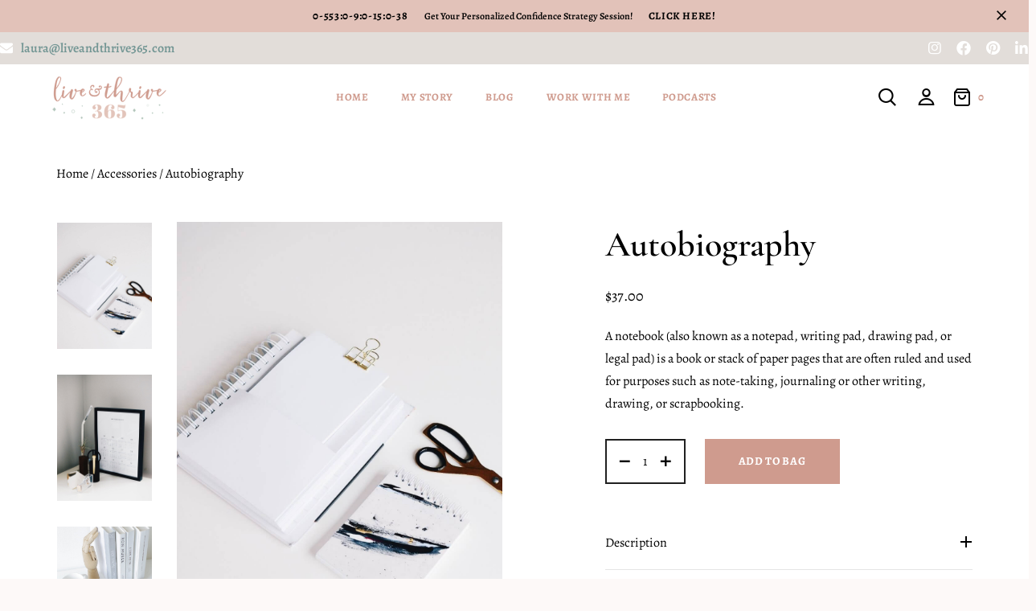

--- FILE ---
content_type: text/html; charset=UTF-8
request_url: https://www.liveandthrive365.com/product/lets-talk/
body_size: 18809
content:
    <!DOCTYPE html>
<html dir="ltr" lang="en-US" prefix="og: https://ogp.me/ns#">
    <head>
        <meta charset="UTF-8">
        <meta http-equiv="X-UA-Compatible" content="IE=edge">
        <meta name="viewport" content="width=device-width, initial-scale=1">
        <script type="text/javascript" id="lpData">
/* <![CDATA[ */
var lpData = {"site_url":"https:\/\/www.liveandthrive365.com","user_id":"0","theme":"magnetique-child","lp_rest_url":"https:\/\/www.liveandthrive365.com\/wp-json\/","nonce":"d58558624c","is_course_archive":"","courses_url":"https:\/\/www.liveandthrive365.com\/courses\/","urlParams":[],"lp_version":"4.2.7.1","lp_rest_load_ajax":"https:\/\/www.liveandthrive365.com\/wp-json\/lp\/v1\/load_content_via_ajax\/"};
/* ]]> */
</script>
		<style id="learn-press-custom-css">
			:root {
				--lp-container-max-width: 1290px;
				--lp-cotainer-padding: 1rem;
				--lp-primary-color: #ffb606;
				--lp-secondary-color: #442e66;
			}
		</style>
		<title>Autobiography - Live &amp; Thrive 365</title>

		<!-- All in One SEO 4.6.7.1 - aioseo.com -->
		<meta name="description" content="A notebook (also known as a notepad, writing pad, drawing pad, or legal pad) is a book or stack of paper pages that are often ruled and used for purposes such as note-taking, journaling or other writing, drawing, or scrapbooking." />
		<meta name="robots" content="max-image-preview:large" />
		<link rel="canonical" href="https://www.liveandthrive365.com/product/lets-talk/" />
		<meta name="generator" content="All in One SEO (AIOSEO) 4.6.7.1" />
		<meta property="og:locale" content="en_US" />
		<meta property="og:site_name" content="Live &amp; Thrive 365 - Be happy. Be healthy. Be whole." />
		<meta property="og:type" content="article" />
		<meta property="og:title" content="Autobiography - Live &amp; Thrive 365" />
		<meta property="og:description" content="A notebook (also known as a notepad, writing pad, drawing pad, or legal pad) is a book or stack of paper pages that are often ruled and used for purposes such as note-taking, journaling or other writing, drawing, or scrapbooking." />
		<meta property="og:url" content="https://www.liveandthrive365.com/product/lets-talk/" />
		<meta property="article:published_time" content="2022-07-18T05:24:48+00:00" />
		<meta property="article:modified_time" content="2022-07-18T05:24:48+00:00" />
		<meta name="twitter:card" content="summary_large_image" />
		<meta name="twitter:title" content="Autobiography - Live &amp; Thrive 365" />
		<meta name="twitter:description" content="A notebook (also known as a notepad, writing pad, drawing pad, or legal pad) is a book or stack of paper pages that are often ruled and used for purposes such as note-taking, journaling or other writing, drawing, or scrapbooking." />
		<script type="application/ld+json" class="aioseo-schema">
			{"@context":"https:\/\/schema.org","@graph":[{"@type":"BreadcrumbList","@id":"https:\/\/www.liveandthrive365.com\/product\/lets-talk\/#breadcrumblist","itemListElement":[{"@type":"ListItem","@id":"https:\/\/www.liveandthrive365.com\/#listItem","position":1,"name":"Home","item":"https:\/\/www.liveandthrive365.com\/","nextItem":"https:\/\/www.liveandthrive365.com\/product\/lets-talk\/#listItem"},{"@type":"ListItem","@id":"https:\/\/www.liveandthrive365.com\/product\/lets-talk\/#listItem","position":2,"name":"Autobiography","previousItem":"https:\/\/www.liveandthrive365.com\/#listItem"}]},{"@type":"ItemPage","@id":"https:\/\/www.liveandthrive365.com\/product\/lets-talk\/#itempage","url":"https:\/\/www.liveandthrive365.com\/product\/lets-talk\/","name":"Autobiography - Live & Thrive 365","description":"A notebook (also known as a notepad, writing pad, drawing pad, or legal pad) is a book or stack of paper pages that are often ruled and used for purposes such as note-taking, journaling or other writing, drawing, or scrapbooking.","inLanguage":"en-US","isPartOf":{"@id":"https:\/\/www.liveandthrive365.com\/#website"},"breadcrumb":{"@id":"https:\/\/www.liveandthrive365.com\/product\/lets-talk\/#breadcrumblist"},"image":{"@type":"ImageObject","url":"https:\/\/www.liveandthrive365.com\/wp-content\/uploads\/2022\/07\/Item-4.jpg","@id":"https:\/\/www.liveandthrive365.com\/product\/lets-talk\/#mainImage","width":526,"height":700},"primaryImageOfPage":{"@id":"https:\/\/www.liveandthrive365.com\/product\/lets-talk\/#mainImage"},"datePublished":"2022-07-18T05:24:48-05:00","dateModified":"2022-07-18T05:24:48-05:00"},{"@type":"Organization","@id":"https:\/\/www.liveandthrive365.com\/#organization","name":"Just another WordPress site","description":"Be happy. Be healthy. Be whole.","url":"https:\/\/www.liveandthrive365.com\/"},{"@type":"WebSite","@id":"https:\/\/www.liveandthrive365.com\/#website","url":"https:\/\/www.liveandthrive365.com\/","name":"Just another WordPress site","description":"Be happy. Be healthy. Be whole.","inLanguage":"en-US","publisher":{"@id":"https:\/\/www.liveandthrive365.com\/#organization"}}]}
		</script>
		<!-- All in One SEO -->

<link rel='dns-prefetch' href='//www.liveandthrive365.com' />
<link rel='dns-prefetch' href='//liveandthrive365.kit.com' />
<link rel='dns-prefetch' href='//maxcdn.bootstrapcdn.com' />
<link rel="alternate" type="application/rss+xml" title="Live &amp; Thrive 365 &raquo; Feed" href="https://www.liveandthrive365.com/feed/" />
<link rel="alternate" type="application/rss+xml" title="Live &amp; Thrive 365 &raquo; Comments Feed" href="https://www.liveandthrive365.com/comments/feed/" />
<link rel="alternate" type="application/rss+xml" title="Live &amp; Thrive 365 &raquo; Autobiography Comments Feed" href="https://www.liveandthrive365.com/product/lets-talk/feed/" />
<link rel="alternate" title="oEmbed (JSON)" type="application/json+oembed" href="https://www.liveandthrive365.com/wp-json/oembed/1.0/embed?url=https%3A%2F%2Fwww.liveandthrive365.com%2Fproduct%2Flets-talk%2F" />
<link rel="alternate" title="oEmbed (XML)" type="text/xml+oembed" href="https://www.liveandthrive365.com/wp-json/oembed/1.0/embed?url=https%3A%2F%2Fwww.liveandthrive365.com%2Fproduct%2Flets-talk%2F&#038;format=xml" />
<style id='wp-img-auto-sizes-contain-inline-css' type='text/css'>
img:is([sizes=auto i],[sizes^="auto," i]){contain-intrinsic-size:3000px 1500px}
/*# sourceURL=wp-img-auto-sizes-contain-inline-css */
</style>
<link rel='stylesheet' id='sbr_styles-css' href='https://www.liveandthrive365.com/wp-content/plugins/reviews-feed/assets/css/sbr-styles.css?ver=1.1.2' type='text/css' media='all' />
<link rel='stylesheet' id='sbi_styles-css' href='https://www.liveandthrive365.com/wp-content/plugins/instagram-feed/css/sbi-styles.min.css?ver=6.6.1' type='text/css' media='all' />
<link rel='stylesheet' id='ssp-castos-player-css' href='https://www.liveandthrive365.com/wp-content/plugins/seriously-simple-podcasting/assets/css/castos-player.min.css?ver=3.8.1' type='text/css' media='all' />
<link rel='stylesheet' id='ssp-subscribe-buttons-css' href='https://www.liveandthrive365.com/wp-content/plugins/seriously-simple-podcasting/assets/css/subscribe-buttons.css?ver=3.8.1' type='text/css' media='all' />
<link rel='stylesheet' id='sby_styles-css' href='https://www.liveandthrive365.com/wp-content/plugins/feeds-for-youtube/css/sb-youtube-free.min.css?ver=2.3.1' type='text/css' media='all' />
<link rel='stylesheet' id='magnetique-default-vars-css' href='https://www.liveandthrive365.com/wp-content/themes/magnetique/assets/css/default-vars.css?ver=1.0' type='text/css' media='all' />
<style id='wp-emoji-styles-inline-css' type='text/css'>

	img.wp-smiley, img.emoji {
		display: inline !important;
		border: none !important;
		box-shadow: none !important;
		height: 1em !important;
		width: 1em !important;
		margin: 0 0.07em !important;
		vertical-align: -0.1em !important;
		background: none !important;
		padding: 0 !important;
	}
/*# sourceURL=wp-emoji-styles-inline-css */
</style>
<link rel='stylesheet' id='wp-block-library-css' href='https://www.liveandthrive365.com/wp-includes/css/dist/block-library/style.min.css?ver=6.9' type='text/css' media='all' />
<style id='classic-theme-styles-inline-css' type='text/css'>
/*! This file is auto-generated */
.wp-block-button__link{color:#fff;background-color:#32373c;border-radius:9999px;box-shadow:none;text-decoration:none;padding:calc(.667em + 2px) calc(1.333em + 2px);font-size:1.125em}.wp-block-file__button{background:#32373c;color:#fff;text-decoration:none}
/*# sourceURL=/wp-includes/css/classic-themes.min.css */
</style>
<link rel='stylesheet' id='convertkit-broadcasts-css' href='https://www.liveandthrive365.com/wp-content/plugins/convertkit/resources/frontend/css/broadcasts.css?ver=3.1.5' type='text/css' media='all' />
<link rel='stylesheet' id='convertkit-button-css' href='https://www.liveandthrive365.com/wp-content/plugins/convertkit/resources/frontend/css/button.css?ver=3.1.5' type='text/css' media='all' />
<link rel='stylesheet' id='convertkit-form-css' href='https://www.liveandthrive365.com/wp-content/plugins/convertkit/resources/frontend/css/form.css?ver=3.1.5' type='text/css' media='all' />
<link rel='stylesheet' id='convertkit-form-builder-field-css' href='https://www.liveandthrive365.com/wp-content/plugins/convertkit/resources/frontend/css/form-builder.css?ver=3.1.5' type='text/css' media='all' />
<link rel='stylesheet' id='convertkit-form-builder-css' href='https://www.liveandthrive365.com/wp-content/plugins/convertkit/resources/frontend/css/form-builder.css?ver=3.1.5' type='text/css' media='all' />
<style id='global-styles-inline-css' type='text/css'>
:root{--wp--preset--aspect-ratio--square: 1;--wp--preset--aspect-ratio--4-3: 4/3;--wp--preset--aspect-ratio--3-4: 3/4;--wp--preset--aspect-ratio--3-2: 3/2;--wp--preset--aspect-ratio--2-3: 2/3;--wp--preset--aspect-ratio--16-9: 16/9;--wp--preset--aspect-ratio--9-16: 9/16;--wp--preset--color--black: #000000;--wp--preset--color--cyan-bluish-gray: #abb8c3;--wp--preset--color--white: #ffffff;--wp--preset--color--pale-pink: #f78da7;--wp--preset--color--vivid-red: #cf2e2e;--wp--preset--color--luminous-vivid-orange: #ff6900;--wp--preset--color--luminous-vivid-amber: #fcb900;--wp--preset--color--light-green-cyan: #7bdcb5;--wp--preset--color--vivid-green-cyan: #00d084;--wp--preset--color--pale-cyan-blue: #8ed1fc;--wp--preset--color--vivid-cyan-blue: #0693e3;--wp--preset--color--vivid-purple: #9b51e0;--wp--preset--gradient--vivid-cyan-blue-to-vivid-purple: linear-gradient(135deg,rgb(6,147,227) 0%,rgb(155,81,224) 100%);--wp--preset--gradient--light-green-cyan-to-vivid-green-cyan: linear-gradient(135deg,rgb(122,220,180) 0%,rgb(0,208,130) 100%);--wp--preset--gradient--luminous-vivid-amber-to-luminous-vivid-orange: linear-gradient(135deg,rgb(252,185,0) 0%,rgb(255,105,0) 100%);--wp--preset--gradient--luminous-vivid-orange-to-vivid-red: linear-gradient(135deg,rgb(255,105,0) 0%,rgb(207,46,46) 100%);--wp--preset--gradient--very-light-gray-to-cyan-bluish-gray: linear-gradient(135deg,rgb(238,238,238) 0%,rgb(169,184,195) 100%);--wp--preset--gradient--cool-to-warm-spectrum: linear-gradient(135deg,rgb(74,234,220) 0%,rgb(151,120,209) 20%,rgb(207,42,186) 40%,rgb(238,44,130) 60%,rgb(251,105,98) 80%,rgb(254,248,76) 100%);--wp--preset--gradient--blush-light-purple: linear-gradient(135deg,rgb(255,206,236) 0%,rgb(152,150,240) 100%);--wp--preset--gradient--blush-bordeaux: linear-gradient(135deg,rgb(254,205,165) 0%,rgb(254,45,45) 50%,rgb(107,0,62) 100%);--wp--preset--gradient--luminous-dusk: linear-gradient(135deg,rgb(255,203,112) 0%,rgb(199,81,192) 50%,rgb(65,88,208) 100%);--wp--preset--gradient--pale-ocean: linear-gradient(135deg,rgb(255,245,203) 0%,rgb(182,227,212) 50%,rgb(51,167,181) 100%);--wp--preset--gradient--electric-grass: linear-gradient(135deg,rgb(202,248,128) 0%,rgb(113,206,126) 100%);--wp--preset--gradient--midnight: linear-gradient(135deg,rgb(2,3,129) 0%,rgb(40,116,252) 100%);--wp--preset--font-size--small: 13px;--wp--preset--font-size--medium: 20px;--wp--preset--font-size--large: 36px;--wp--preset--font-size--x-large: 42px;--wp--preset--spacing--20: 0.44rem;--wp--preset--spacing--30: 0.67rem;--wp--preset--spacing--40: 1rem;--wp--preset--spacing--50: 1.5rem;--wp--preset--spacing--60: 2.25rem;--wp--preset--spacing--70: 3.38rem;--wp--preset--spacing--80: 5.06rem;--wp--preset--shadow--natural: 6px 6px 9px rgba(0, 0, 0, 0.2);--wp--preset--shadow--deep: 12px 12px 50px rgba(0, 0, 0, 0.4);--wp--preset--shadow--sharp: 6px 6px 0px rgba(0, 0, 0, 0.2);--wp--preset--shadow--outlined: 6px 6px 0px -3px rgb(255, 255, 255), 6px 6px rgb(0, 0, 0);--wp--preset--shadow--crisp: 6px 6px 0px rgb(0, 0, 0);}:where(.is-layout-flex){gap: 0.5em;}:where(.is-layout-grid){gap: 0.5em;}body .is-layout-flex{display: flex;}.is-layout-flex{flex-wrap: wrap;align-items: center;}.is-layout-flex > :is(*, div){margin: 0;}body .is-layout-grid{display: grid;}.is-layout-grid > :is(*, div){margin: 0;}:where(.wp-block-columns.is-layout-flex){gap: 2em;}:where(.wp-block-columns.is-layout-grid){gap: 2em;}:where(.wp-block-post-template.is-layout-flex){gap: 1.25em;}:where(.wp-block-post-template.is-layout-grid){gap: 1.25em;}.has-black-color{color: var(--wp--preset--color--black) !important;}.has-cyan-bluish-gray-color{color: var(--wp--preset--color--cyan-bluish-gray) !important;}.has-white-color{color: var(--wp--preset--color--white) !important;}.has-pale-pink-color{color: var(--wp--preset--color--pale-pink) !important;}.has-vivid-red-color{color: var(--wp--preset--color--vivid-red) !important;}.has-luminous-vivid-orange-color{color: var(--wp--preset--color--luminous-vivid-orange) !important;}.has-luminous-vivid-amber-color{color: var(--wp--preset--color--luminous-vivid-amber) !important;}.has-light-green-cyan-color{color: var(--wp--preset--color--light-green-cyan) !important;}.has-vivid-green-cyan-color{color: var(--wp--preset--color--vivid-green-cyan) !important;}.has-pale-cyan-blue-color{color: var(--wp--preset--color--pale-cyan-blue) !important;}.has-vivid-cyan-blue-color{color: var(--wp--preset--color--vivid-cyan-blue) !important;}.has-vivid-purple-color{color: var(--wp--preset--color--vivid-purple) !important;}.has-black-background-color{background-color: var(--wp--preset--color--black) !important;}.has-cyan-bluish-gray-background-color{background-color: var(--wp--preset--color--cyan-bluish-gray) !important;}.has-white-background-color{background-color: var(--wp--preset--color--white) !important;}.has-pale-pink-background-color{background-color: var(--wp--preset--color--pale-pink) !important;}.has-vivid-red-background-color{background-color: var(--wp--preset--color--vivid-red) !important;}.has-luminous-vivid-orange-background-color{background-color: var(--wp--preset--color--luminous-vivid-orange) !important;}.has-luminous-vivid-amber-background-color{background-color: var(--wp--preset--color--luminous-vivid-amber) !important;}.has-light-green-cyan-background-color{background-color: var(--wp--preset--color--light-green-cyan) !important;}.has-vivid-green-cyan-background-color{background-color: var(--wp--preset--color--vivid-green-cyan) !important;}.has-pale-cyan-blue-background-color{background-color: var(--wp--preset--color--pale-cyan-blue) !important;}.has-vivid-cyan-blue-background-color{background-color: var(--wp--preset--color--vivid-cyan-blue) !important;}.has-vivid-purple-background-color{background-color: var(--wp--preset--color--vivid-purple) !important;}.has-black-border-color{border-color: var(--wp--preset--color--black) !important;}.has-cyan-bluish-gray-border-color{border-color: var(--wp--preset--color--cyan-bluish-gray) !important;}.has-white-border-color{border-color: var(--wp--preset--color--white) !important;}.has-pale-pink-border-color{border-color: var(--wp--preset--color--pale-pink) !important;}.has-vivid-red-border-color{border-color: var(--wp--preset--color--vivid-red) !important;}.has-luminous-vivid-orange-border-color{border-color: var(--wp--preset--color--luminous-vivid-orange) !important;}.has-luminous-vivid-amber-border-color{border-color: var(--wp--preset--color--luminous-vivid-amber) !important;}.has-light-green-cyan-border-color{border-color: var(--wp--preset--color--light-green-cyan) !important;}.has-vivid-green-cyan-border-color{border-color: var(--wp--preset--color--vivid-green-cyan) !important;}.has-pale-cyan-blue-border-color{border-color: var(--wp--preset--color--pale-cyan-blue) !important;}.has-vivid-cyan-blue-border-color{border-color: var(--wp--preset--color--vivid-cyan-blue) !important;}.has-vivid-purple-border-color{border-color: var(--wp--preset--color--vivid-purple) !important;}.has-vivid-cyan-blue-to-vivid-purple-gradient-background{background: var(--wp--preset--gradient--vivid-cyan-blue-to-vivid-purple) !important;}.has-light-green-cyan-to-vivid-green-cyan-gradient-background{background: var(--wp--preset--gradient--light-green-cyan-to-vivid-green-cyan) !important;}.has-luminous-vivid-amber-to-luminous-vivid-orange-gradient-background{background: var(--wp--preset--gradient--luminous-vivid-amber-to-luminous-vivid-orange) !important;}.has-luminous-vivid-orange-to-vivid-red-gradient-background{background: var(--wp--preset--gradient--luminous-vivid-orange-to-vivid-red) !important;}.has-very-light-gray-to-cyan-bluish-gray-gradient-background{background: var(--wp--preset--gradient--very-light-gray-to-cyan-bluish-gray) !important;}.has-cool-to-warm-spectrum-gradient-background{background: var(--wp--preset--gradient--cool-to-warm-spectrum) !important;}.has-blush-light-purple-gradient-background{background: var(--wp--preset--gradient--blush-light-purple) !important;}.has-blush-bordeaux-gradient-background{background: var(--wp--preset--gradient--blush-bordeaux) !important;}.has-luminous-dusk-gradient-background{background: var(--wp--preset--gradient--luminous-dusk) !important;}.has-pale-ocean-gradient-background{background: var(--wp--preset--gradient--pale-ocean) !important;}.has-electric-grass-gradient-background{background: var(--wp--preset--gradient--electric-grass) !important;}.has-midnight-gradient-background{background: var(--wp--preset--gradient--midnight) !important;}.has-small-font-size{font-size: var(--wp--preset--font-size--small) !important;}.has-medium-font-size{font-size: var(--wp--preset--font-size--medium) !important;}.has-large-font-size{font-size: var(--wp--preset--font-size--large) !important;}.has-x-large-font-size{font-size: var(--wp--preset--font-size--x-large) !important;}
:where(.wp-block-post-template.is-layout-flex){gap: 1.25em;}:where(.wp-block-post-template.is-layout-grid){gap: 1.25em;}
:where(.wp-block-term-template.is-layout-flex){gap: 1.25em;}:where(.wp-block-term-template.is-layout-grid){gap: 1.25em;}
:where(.wp-block-columns.is-layout-flex){gap: 2em;}:where(.wp-block-columns.is-layout-grid){gap: 2em;}
:root :where(.wp-block-pullquote){font-size: 1.5em;line-height: 1.6;}
/*# sourceURL=global-styles-inline-css */
</style>
<link rel='stylesheet' id='cfmsync-shortcode-css' href='https://www.liveandthrive365.com/wp-content/plugins/captivatesync-trade/captivate-sync-assets/css/dist/shortcode-min.css?ver=3.3.0' type='text/css' media='all' />
<link rel='stylesheet' id='contact-form-7-css' href='https://www.liveandthrive365.com/wp-content/plugins/contact-form-7/includes/css/styles.css?ver=6.1.4' type='text/css' media='all' />
<link rel='stylesheet' id='magnific-style-css' href='https://www.liveandthrive365.com/wp-content/plugins/magnetique-core//assets/js/magnific-popup/magnific-popup.css?ver=1.1.0' type='text/css' media='all' />
<link rel='stylesheet' id='woof-css' href='https://www.liveandthrive365.com/wp-content/plugins/woocommerce-products-filter/css/front.css?ver=1.3.7.2' type='text/css' media='all' />
<style id='woof-inline-css' type='text/css'>

.woof_products_top_panel li span, .woof_products_top_panel2 li span{background: url(https://www.liveandthrive365.com/wp-content/plugins/woocommerce-products-filter/img/delete.png);background-size: 14px 14px;background-repeat: no-repeat;background-position: right;}
.woof_edit_view{
                    display: none;
                }
/*# sourceURL=woof-inline-css */
</style>
<link rel='stylesheet' id='chosen-drop-down-css' href='https://www.liveandthrive365.com/wp-content/plugins/woocommerce-products-filter/js/chosen/chosen.min.css?ver=1.3.7.2' type='text/css' media='all' />
<link rel='stylesheet' id='icheck-jquery-color-flat-css' href='https://www.liveandthrive365.com/wp-content/plugins/woocommerce-products-filter/js/icheck/skins/flat/_all.css?ver=1.3.7.2' type='text/css' media='all' />
<link rel='stylesheet' id='icheck-jquery-color-square-css' href='https://www.liveandthrive365.com/wp-content/plugins/woocommerce-products-filter/js/icheck/skins/square/_all.css?ver=1.3.7.2' type='text/css' media='all' />
<link rel='stylesheet' id='icheck-jquery-color-minimal-css' href='https://www.liveandthrive365.com/wp-content/plugins/woocommerce-products-filter/js/icheck/skins/minimal/_all.css?ver=1.3.7.2' type='text/css' media='all' />
<link rel='stylesheet' id='woof_by_author_html_items-css' href='https://www.liveandthrive365.com/wp-content/plugins/woocommerce-products-filter/ext/by_author/css/by_author.css?ver=1.3.7.2' type='text/css' media='all' />
<link rel='stylesheet' id='woof_by_instock_html_items-css' href='https://www.liveandthrive365.com/wp-content/plugins/woocommerce-products-filter/ext/by_instock/css/by_instock.css?ver=1.3.7.2' type='text/css' media='all' />
<link rel='stylesheet' id='woof_by_onsales_html_items-css' href='https://www.liveandthrive365.com/wp-content/plugins/woocommerce-products-filter/ext/by_onsales/css/by_onsales.css?ver=1.3.7.2' type='text/css' media='all' />
<link rel='stylesheet' id='woof_by_text_html_items-css' href='https://www.liveandthrive365.com/wp-content/plugins/woocommerce-products-filter/ext/by_text/assets/css/front.css?ver=1.3.7.2' type='text/css' media='all' />
<link rel='stylesheet' id='woof_label_html_items-css' href='https://www.liveandthrive365.com/wp-content/plugins/woocommerce-products-filter/ext/label/css/html_types/label.css?ver=1.3.7.2' type='text/css' media='all' />
<link rel='stylesheet' id='woof_select_radio_check_html_items-css' href='https://www.liveandthrive365.com/wp-content/plugins/woocommerce-products-filter/ext/select_radio_check/css/html_types/select_radio_check.css?ver=1.3.7.2' type='text/css' media='all' />
<link rel='stylesheet' id='woof_sd_html_items_checkbox-css' href='https://www.liveandthrive365.com/wp-content/plugins/woocommerce-products-filter/ext/smart_designer/css/elements/checkbox.css?ver=1.3.7.2' type='text/css' media='all' />
<link rel='stylesheet' id='woof_sd_html_items_radio-css' href='https://www.liveandthrive365.com/wp-content/plugins/woocommerce-products-filter/ext/smart_designer/css/elements/radio.css?ver=1.3.7.2' type='text/css' media='all' />
<link rel='stylesheet' id='woof_sd_html_items_switcher-css' href='https://www.liveandthrive365.com/wp-content/plugins/woocommerce-products-filter/ext/smart_designer/css/elements/switcher.css?ver=1.3.7.2' type='text/css' media='all' />
<link rel='stylesheet' id='woof_sd_html_items_color-css' href='https://www.liveandthrive365.com/wp-content/plugins/woocommerce-products-filter/ext/smart_designer/css/elements/color.css?ver=1.3.7.2' type='text/css' media='all' />
<link rel='stylesheet' id='woof_sd_html_items_tooltip-css' href='https://www.liveandthrive365.com/wp-content/plugins/woocommerce-products-filter/ext/smart_designer/css/tooltip.css?ver=1.3.7.2' type='text/css' media='all' />
<link rel='stylesheet' id='woof_sd_html_items_front-css' href='https://www.liveandthrive365.com/wp-content/plugins/woocommerce-products-filter/ext/smart_designer/css/front.css?ver=1.3.7.2' type='text/css' media='all' />
<link rel='stylesheet' id='woof-switcher23-css' href='https://www.liveandthrive365.com/wp-content/plugins/woocommerce-products-filter/css/switcher.css?ver=1.3.7.2' type='text/css' media='all' />
<link rel='stylesheet' id='woocommerce-layout-css' href='https://www.liveandthrive365.com/wp-content/plugins/woocommerce/assets/css/woocommerce-layout.css?ver=10.4.3' type='text/css' media='all' />
<style id='woocommerce-layout-inline-css' type='text/css'>

	.infinite-scroll .woocommerce-pagination {
		display: none;
	}
/*# sourceURL=woocommerce-layout-inline-css */
</style>
<link rel='stylesheet' id='woocommerce-smallscreen-css' href='https://www.liveandthrive365.com/wp-content/plugins/woocommerce/assets/css/woocommerce-smallscreen.css?ver=10.4.3' type='text/css' media='only screen and (max-width: 768px)' />
<link rel='stylesheet' id='woocommerce-general-css' href='https://www.liveandthrive365.com/wp-content/plugins/woocommerce/assets/css/woocommerce.css?ver=10.4.3' type='text/css' media='all' />
<style id='woocommerce-inline-inline-css' type='text/css'>
.woocommerce form .form-row .required { visibility: visible; }
/*# sourceURL=woocommerce-inline-inline-css */
</style>
<link rel='stylesheet' id='cff-css' href='https://www.liveandthrive365.com/wp-content/plugins/custom-facebook-feed/assets/css/cff-style.min.css?ver=4.2.6' type='text/css' media='all' />
<link rel='stylesheet' id='sb-font-awesome-css' href='https://maxcdn.bootstrapcdn.com/font-awesome/4.7.0/css/font-awesome.min.css?ver=6.9' type='text/css' media='all' />
<link rel='stylesheet' id='magnetique-fab-font-css' href='https://www.liveandthrive365.com/wp-content/themes/magnetique/assets/css/fonts/denaro-fab-font/denaro-fab-font.css?ver=1.0' type='text/css' media='all' />
<link rel='stylesheet' id='magnetique-font-css' href='https://www.liveandthrive365.com/wp-content/themes/magnetique/assets/css/fonts/denaro-font/denaro-font.css?ver=1.0' type='text/css' media='all' />
<link rel='stylesheet' id='magnetique-default-font-css' href='https://www.liveandthrive365.com/wp-content/themes/magnetique/assets/css/default-fonts.css?ver=1.0' type='text/css' media='all' />
<link rel='stylesheet' id='magnetique-set-icon-css' href='https://www.liveandthrive365.com/wp-content/themes/magnetique/assets/css/fontello/css/magnetique-embedded.css?ver=1.0' type='text/css' media='all' />
<link rel='stylesheet' id='fresco-style-css' href='https://www.liveandthrive365.com/wp-content/themes/magnetique/assets/css/libs/fresco/fresco.css?ver=2.3.0' type='text/css' media='all' />
<link rel='stylesheet' id='bootstrap-css' href='https://www.liveandthrive365.com/wp-content/themes/magnetique/assets/css/libs/bootstrap.css?ver=4.0' type='text/css' media='all' />
<link rel='stylesheet' id='slick-css' href='https://www.liveandthrive365.com/wp-content/themes/magnetique/assets/css/libs/slick-slider.css?ver=4.0' type='text/css' media='all' />
<link rel='stylesheet' id='animate-css' href='https://www.liveandthrive365.com/wp-content/themes/magnetique/assets/js/vendors-libs/animate/animate.css?ver=1.0' type='text/css' media='all' />
<link rel='stylesheet' id='magnetique-general-css' href='https://www.liveandthrive365.com/wp-content/themes/magnetique/assets/css/general.css?ver=1.0' type='text/css' media='all' />
<style id='magnetique-general-inline-css' type='text/css'>

    :root {
                --art-h4-font-weight: 600;
                --art-h4-mobile-font-weight: 500;
    }
             
/*# sourceURL=magnetique-general-inline-css */
</style>
<link rel='stylesheet' id='magnetique-amelia-css' href='https://www.liveandthrive365.com/wp-content/themes/magnetique/assets/css/amelia.css?ver=1.0' type='text/css' media='all' />
<link rel='stylesheet' id='magnetique-child-style-css' href='https://www.liveandthrive365.com/wp-content/themes/magnetique-child/style.css?ver=1.0' type='text/css' media='all' />
<link rel='stylesheet' id='learnpress-widgets-css' href='https://www.liveandthrive365.com/wp-content/plugins/learnpress/assets/css/widgets.min.css?ver=4.2.7.1' type='text/css' media='all' />
<script type="text/javascript" id="woof-husky-js-extra">
/* <![CDATA[ */
var woof_husky_txt = {"ajax_url":"https://www.liveandthrive365.com/wp-admin/admin-ajax.php","plugin_uri":"https://www.liveandthrive365.com/wp-content/plugins/woocommerce-products-filter/ext/by_text/","loader":"https://www.liveandthrive365.com/wp-content/plugins/woocommerce-products-filter/ext/by_text/assets/img/ajax-loader.gif","not_found":"Nothing found!","prev":"Prev","next":"Next","site_link":"https://www.liveandthrive365.com","default_data":{"placeholder":"","behavior":"title_or_content_or_excerpt","search_by_full_word":0,"autocomplete":1,"how_to_open_links":0,"taxonomy_compatibility":0,"sku_compatibility":1,"custom_fields":"","search_desc_variant":0,"view_text_length":10,"min_symbols":3,"max_posts":10,"image":"","notes_for_customer":"","template":"default","max_open_height":300,"page":0}};
//# sourceURL=woof-husky-js-extra
/* ]]> */
</script>
<script type="text/javascript" src="https://www.liveandthrive365.com/wp-content/plugins/woocommerce-products-filter/ext/by_text/assets/js/husky.js?ver=1.3.7.2" id="woof-husky-js"></script>
<script type="text/javascript" src="https://www.liveandthrive365.com/wp-includes/js/jquery/jquery.min.js?ver=3.7.1" id="jquery-core-js"></script>
<script type="text/javascript" src="https://www.liveandthrive365.com/wp-includes/js/jquery/jquery-migrate.min.js?ver=3.4.1" id="jquery-migrate-js"></script>
<script type="text/javascript" src="https://www.liveandthrive365.com/wp-content/plugins/woocommerce/assets/js/jquery-blockui/jquery.blockUI.min.js?ver=2.7.0-wc.10.4.3" id="wc-jquery-blockui-js" defer="defer" data-wp-strategy="defer"></script>
<script type="text/javascript" id="wc-add-to-cart-js-extra">
/* <![CDATA[ */
var wc_add_to_cart_params = {"ajax_url":"/wp-admin/admin-ajax.php","wc_ajax_url":"/?wc-ajax=%%endpoint%%","i18n_view_cart":"View cart","cart_url":"https://www.liveandthrive365.com","is_cart":"","cart_redirect_after_add":"no"};
//# sourceURL=wc-add-to-cart-js-extra
/* ]]> */
</script>
<script type="text/javascript" src="https://www.liveandthrive365.com/wp-content/plugins/woocommerce/assets/js/frontend/add-to-cart.min.js?ver=10.4.3" id="wc-add-to-cart-js" defer="defer" data-wp-strategy="defer"></script>
<script type="text/javascript" src="https://www.liveandthrive365.com/wp-content/plugins/woocommerce/assets/js/zoom/jquery.zoom.min.js?ver=1.7.21-wc.10.4.3" id="wc-zoom-js" defer="defer" data-wp-strategy="defer"></script>
<script type="text/javascript" id="wc-single-product-js-extra">
/* <![CDATA[ */
var wc_single_product_params = {"i18n_required_rating_text":"Please select a rating","i18n_rating_options":["1 of 5 stars","2 of 5 stars","3 of 5 stars","4 of 5 stars","5 of 5 stars"],"i18n_product_gallery_trigger_text":"View full-screen image gallery","review_rating_required":"yes","flexslider":{"rtl":false,"animation":"slide","smoothHeight":true,"directionNav":false,"controlNav":"thumbnails","slideshow":false,"animationSpeed":500,"animationLoop":false,"allowOneSlide":false},"zoom_enabled":"1","zoom_options":[],"photoswipe_enabled":"","photoswipe_options":{"shareEl":false,"closeOnScroll":false,"history":false,"hideAnimationDuration":0,"showAnimationDuration":0},"flexslider_enabled":""};
//# sourceURL=wc-single-product-js-extra
/* ]]> */
</script>
<script type="text/javascript" src="https://www.liveandthrive365.com/wp-content/plugins/woocommerce/assets/js/frontend/single-product.min.js?ver=10.4.3" id="wc-single-product-js" defer="defer" data-wp-strategy="defer"></script>
<script type="text/javascript" src="https://www.liveandthrive365.com/wp-content/plugins/woocommerce/assets/js/js-cookie/js.cookie.min.js?ver=2.1.4-wc.10.4.3" id="wc-js-cookie-js" defer="defer" data-wp-strategy="defer"></script>
<script type="text/javascript" id="woocommerce-js-extra">
/* <![CDATA[ */
var woocommerce_params = {"ajax_url":"/wp-admin/admin-ajax.php","wc_ajax_url":"/?wc-ajax=%%endpoint%%","i18n_password_show":"Show password","i18n_password_hide":"Hide password"};
//# sourceURL=woocommerce-js-extra
/* ]]> */
</script>
<script type="text/javascript" src="https://www.liveandthrive365.com/wp-content/plugins/woocommerce/assets/js/frontend/woocommerce.min.js?ver=10.4.3" id="woocommerce-js" defer="defer" data-wp-strategy="defer"></script>
<script type="text/javascript" id="pushengage-sdk-init-js-after">
/* <![CDATA[ */
console.error("You haven’t finished setting up your site with PushEngage. Please connect your account!!");
//# sourceURL=pushengage-sdk-init-js-after
/* ]]> */
</script>
<script type="text/javascript" src="https://www.liveandthrive365.com/wp-content/plugins/learnpress/assets/js/dist/loadAJAX.min.js?ver=4.2.7.1" id="lp-load-ajax-js" async="async" data-wp-strategy="async"></script>
<link rel="https://api.w.org/" href="https://www.liveandthrive365.com/wp-json/" /><link rel="alternate" title="JSON" type="application/json" href="https://www.liveandthrive365.com/wp-json/wp/v2/product/2207" /><link rel="EditURI" type="application/rsd+xml" title="RSD" href="https://www.liveandthrive365.com/xmlrpc.php?rsd" />
<meta name="generator" content="WordPress 6.9" />
<meta name="generator" content="Seriously Simple Podcasting 3.8.1" />
<meta name="generator" content="WooCommerce 10.4.3" />
<link rel='shortlink' href='https://www.liveandthrive365.com/?p=2207' />

<link rel="alternate" type="application/rss+xml" title="Podcast RSS feed" href="https://www.liveandthrive365.com/feed/podcast" />

	<noscript><style>.woocommerce-product-gallery{ opacity: 1 !important; }</style></noscript>
	<meta name="generator" content="Elementor 3.34.2; features: e_font_icon_svg, additional_custom_breakpoints; settings: css_print_method-external, google_font-enabled, font_display-swap">
			<style>
				.e-con.e-parent:nth-of-type(n+4):not(.e-lazyloaded):not(.e-no-lazyload),
				.e-con.e-parent:nth-of-type(n+4):not(.e-lazyloaded):not(.e-no-lazyload) * {
					background-image: none !important;
				}
				@media screen and (max-height: 1024px) {
					.e-con.e-parent:nth-of-type(n+3):not(.e-lazyloaded):not(.e-no-lazyload),
					.e-con.e-parent:nth-of-type(n+3):not(.e-lazyloaded):not(.e-no-lazyload) * {
						background-image: none !important;
					}
				}
				@media screen and (max-height: 640px) {
					.e-con.e-parent:nth-of-type(n+2):not(.e-lazyloaded):not(.e-no-lazyload),
					.e-con.e-parent:nth-of-type(n+2):not(.e-lazyloaded):not(.e-no-lazyload) * {
						background-image: none !important;
					}
				}
			</style>
			<link rel="icon" href="https://www.liveandthrive365.com/wp-content/uploads/2024/02/cropped-LAT_Logo_Seal_Color_Simple_V4-1-32x32.jpg" sizes="32x32" />
<link rel="icon" href="https://www.liveandthrive365.com/wp-content/uploads/2024/02/cropped-LAT_Logo_Seal_Color_Simple_V4-1-192x192.jpg" sizes="192x192" />
<link rel="apple-touch-icon" href="https://www.liveandthrive365.com/wp-content/uploads/2024/02/cropped-LAT_Logo_Seal_Color_Simple_V4-1-180x180.jpg" />
<meta name="msapplication-TileImage" content="https://www.liveandthrive365.com/wp-content/uploads/2024/02/cropped-LAT_Logo_Seal_Color_Simple_V4-1-270x270.jpg" />
<style id="kirki-inline-styles">:root{--art-body-font-family:Alegreya;--art-body-font-size:18px;--art-body-line-height:32px;--art-body-text-transform:none;--art-body-mobile-font-family:Alegreya;--art-body-two-font-family:Alegreya;--art-body-two-text-transform:none;--art-body-two-mobile-font-family:Alegreya;--art-body-three-font-family:Alegreya;--art-body-three-font-size:14px;--art-body-three-text-transform:uppercase;--art-body-three-mobile-font-family:Alegreya;--art-body-four-font-family:Alegreya;--art-body-four-font-size:13px;--art-body-four-line-height:26px;--art-body-four-text-transform:uppercase;--art-body-four-mobile-font-family:Alegreya;--art-body-five-font-family:Alegreya;--art-body-five-text-transform:none;--art-accent-font-family:Alegreya;--art-accent-text-transform:none;--art-button-font-family:Alegreya;--art-button-text-transform:uppercase;--art-blockquote-font-family:Alegreya;--art-blockquote-text-transform:none;--art-h1-font-family:Alegreya;--art-h1-font-size:64px;--art-h1-line-height:68px;--art-h1-text-transform:none;--art-h1-mobile-font-family:Cormorant Garamond;--art-h1-mobile-font-size:26px;--art-h1-mobile-line-height:34px;--art-h1-mobile-text-transform:none;--art-h2-font-family:Cormorant Garamond;--art-h2-font-size:44px;--art-h2-line-height:56px;--art-h2-text-transform:none;--art-h2-letter-spacing:0px;--art-h2-mobile-font-family:Cormorant Garamond;--art-h2-mobile-font-size:25px;--art-h2-mobile-line-height:34px;--art-h2-mobile-text-transform:none;--art-h3-font-family:Cormorant Garamond;--art-h3-font-size:36px;--art-h3-line-height:56px;--art-h3-text-transform:none;--art-h3-mobile-font-family:Cormorant Garamond;--art-h3-mobile-font-size:24px;--art-h3-mobile-line-height:40px;--art-h3-mobile-text-transform:none;--art-h4-font-family:HKGrotesk;--art-h4-font-size:28px;--art-h4-line-height:40px;--art-h4-text-transform:none;--art-h4-mobile-font-size:20px;--art-h5-font-family:Cormorant Garamond;--art-h5-font-size:26px;--art-h5-line-height:34px;--art-h5-text-transform:none;--art-h5-mobile-font-family:Cormorant Garamond;--art-h5-mobile-font-size:20px;--art-h5-mobile-line-height:34px;--art-h5-mobile-text-transform:none;--art-h6-font-family:HKGrotesk;--art-h6-font-size:20px;--art-h6-line-height:30px;--art-h6-text-transform:none;--art-h6-mobile-font-family:HKGrotesk;--art-h6-mobile-font-size:18px;--art-h6-mobile-line-height:30px;--art-h6-mobile-text-transform:none;--art-h6-mobile-letter-spacing:0.02em;--art-colors-text:#000000;--art-colors-second-text:#665a4b;--art-colors-light-text:#ffffff;--art-colors-link:#739694;--art-colors-hover:#cf9b8e;--art-colors-accent:#fdf9f8;--art-colors-heading:#000000;--art-colors-bg:#cf9b8e;--art-colors-bg-hover:#001e19;--art-colors-second-bg:#fdf9f8;--art-colors-third-bg:#ffffff;--art-colors-fourth-bg:#e9dad2;--art-colors-bd:#202020;--art-colors-bg-header:#ffffff;--art-second-colors-text:rgba(255,255,255,.8);--art-second-colors-second-text:rgba(255,255,255,.8);--art-second-colors-link:#ffffff;--art-second-colors-hover:rgba(255,255,255,.8);--art-second-colors-accent:#739694;--art-second-colors-heading:#ffffff;--art-second-colors-bg:#e2c2b9;--art-second-colors-second-bg:#202020;--art-second-colors-third-bg:#202020;--art-second-colors-bd:#ffffff;background:#fdf9f8;background-color:#fdf9f8;background-repeat:no-repeat;background-position:left bottom;background-attachment:scroll;background-image:url();--art-colors-header-banner-text:#000000;--art-colors-header-banner-bg:#e2c2b9;--art-colors-header-top-bg:#e2ddd9;--art-colors-main-footer-bg:#e2c2b9;-webkit-background-size:auto;-moz-background-size:auto;-ms-background-size:auto;-o-background-size:auto;background-size:auto;}/* cyrillic-ext */
@font-face {
  font-family: 'Alegreya';
  font-style: normal;
  font-weight: 400;
  font-display: swap;
  src: url(https://www.liveandthrive365.com/wp-content/fonts/alegreya/4UaBrEBBsBhlBjvfkSLsx6jx4w.woff2) format('woff2');
  unicode-range: U+0460-052F, U+1C80-1C8A, U+20B4, U+2DE0-2DFF, U+A640-A69F, U+FE2E-FE2F;
}
/* cyrillic */
@font-face {
  font-family: 'Alegreya';
  font-style: normal;
  font-weight: 400;
  font-display: swap;
  src: url(https://www.liveandthrive365.com/wp-content/fonts/alegreya/4UaBrEBBsBhlBjvfkSLlx6jx4w.woff2) format('woff2');
  unicode-range: U+0301, U+0400-045F, U+0490-0491, U+04B0-04B1, U+2116;
}
/* greek-ext */
@font-face {
  font-family: 'Alegreya';
  font-style: normal;
  font-weight: 400;
  font-display: swap;
  src: url(https://www.liveandthrive365.com/wp-content/fonts/alegreya/4UaBrEBBsBhlBjvfkSLtx6jx4w.woff2) format('woff2');
  unicode-range: U+1F00-1FFF;
}
/* greek */
@font-face {
  font-family: 'Alegreya';
  font-style: normal;
  font-weight: 400;
  font-display: swap;
  src: url(https://www.liveandthrive365.com/wp-content/fonts/alegreya/4UaBrEBBsBhlBjvfkSLix6jx4w.woff2) format('woff2');
  unicode-range: U+0370-0377, U+037A-037F, U+0384-038A, U+038C, U+038E-03A1, U+03A3-03FF;
}
/* vietnamese */
@font-face {
  font-family: 'Alegreya';
  font-style: normal;
  font-weight: 400;
  font-display: swap;
  src: url(https://www.liveandthrive365.com/wp-content/fonts/alegreya/4UaBrEBBsBhlBjvfkSLux6jx4w.woff2) format('woff2');
  unicode-range: U+0102-0103, U+0110-0111, U+0128-0129, U+0168-0169, U+01A0-01A1, U+01AF-01B0, U+0300-0301, U+0303-0304, U+0308-0309, U+0323, U+0329, U+1EA0-1EF9, U+20AB;
}
/* latin-ext */
@font-face {
  font-family: 'Alegreya';
  font-style: normal;
  font-weight: 400;
  font-display: swap;
  src: url(https://www.liveandthrive365.com/wp-content/fonts/alegreya/4UaBrEBBsBhlBjvfkSLvx6jx4w.woff2) format('woff2');
  unicode-range: U+0100-02BA, U+02BD-02C5, U+02C7-02CC, U+02CE-02D7, U+02DD-02FF, U+0304, U+0308, U+0329, U+1D00-1DBF, U+1E00-1E9F, U+1EF2-1EFF, U+2020, U+20A0-20AB, U+20AD-20C0, U+2113, U+2C60-2C7F, U+A720-A7FF;
}
/* latin */
@font-face {
  font-family: 'Alegreya';
  font-style: normal;
  font-weight: 400;
  font-display: swap;
  src: url(https://www.liveandthrive365.com/wp-content/fonts/alegreya/4UaBrEBBsBhlBjvfkSLhx6g.woff2) format('woff2');
  unicode-range: U+0000-00FF, U+0131, U+0152-0153, U+02BB-02BC, U+02C6, U+02DA, U+02DC, U+0304, U+0308, U+0329, U+2000-206F, U+20AC, U+2122, U+2191, U+2193, U+2212, U+2215, U+FEFF, U+FFFD;
}
/* cyrillic-ext */
@font-face {
  font-family: 'Alegreya';
  font-style: normal;
  font-weight: 600;
  font-display: swap;
  src: url(https://www.liveandthrive365.com/wp-content/fonts/alegreya/4UaBrEBBsBhlBjvfkSLsx6jx4w.woff2) format('woff2');
  unicode-range: U+0460-052F, U+1C80-1C8A, U+20B4, U+2DE0-2DFF, U+A640-A69F, U+FE2E-FE2F;
}
/* cyrillic */
@font-face {
  font-family: 'Alegreya';
  font-style: normal;
  font-weight: 600;
  font-display: swap;
  src: url(https://www.liveandthrive365.com/wp-content/fonts/alegreya/4UaBrEBBsBhlBjvfkSLlx6jx4w.woff2) format('woff2');
  unicode-range: U+0301, U+0400-045F, U+0490-0491, U+04B0-04B1, U+2116;
}
/* greek-ext */
@font-face {
  font-family: 'Alegreya';
  font-style: normal;
  font-weight: 600;
  font-display: swap;
  src: url(https://www.liveandthrive365.com/wp-content/fonts/alegreya/4UaBrEBBsBhlBjvfkSLtx6jx4w.woff2) format('woff2');
  unicode-range: U+1F00-1FFF;
}
/* greek */
@font-face {
  font-family: 'Alegreya';
  font-style: normal;
  font-weight: 600;
  font-display: swap;
  src: url(https://www.liveandthrive365.com/wp-content/fonts/alegreya/4UaBrEBBsBhlBjvfkSLix6jx4w.woff2) format('woff2');
  unicode-range: U+0370-0377, U+037A-037F, U+0384-038A, U+038C, U+038E-03A1, U+03A3-03FF;
}
/* vietnamese */
@font-face {
  font-family: 'Alegreya';
  font-style: normal;
  font-weight: 600;
  font-display: swap;
  src: url(https://www.liveandthrive365.com/wp-content/fonts/alegreya/4UaBrEBBsBhlBjvfkSLux6jx4w.woff2) format('woff2');
  unicode-range: U+0102-0103, U+0110-0111, U+0128-0129, U+0168-0169, U+01A0-01A1, U+01AF-01B0, U+0300-0301, U+0303-0304, U+0308-0309, U+0323, U+0329, U+1EA0-1EF9, U+20AB;
}
/* latin-ext */
@font-face {
  font-family: 'Alegreya';
  font-style: normal;
  font-weight: 600;
  font-display: swap;
  src: url(https://www.liveandthrive365.com/wp-content/fonts/alegreya/4UaBrEBBsBhlBjvfkSLvx6jx4w.woff2) format('woff2');
  unicode-range: U+0100-02BA, U+02BD-02C5, U+02C7-02CC, U+02CE-02D7, U+02DD-02FF, U+0304, U+0308, U+0329, U+1D00-1DBF, U+1E00-1E9F, U+1EF2-1EFF, U+2020, U+20A0-20AB, U+20AD-20C0, U+2113, U+2C60-2C7F, U+A720-A7FF;
}
/* latin */
@font-face {
  font-family: 'Alegreya';
  font-style: normal;
  font-weight: 600;
  font-display: swap;
  src: url(https://www.liveandthrive365.com/wp-content/fonts/alegreya/4UaBrEBBsBhlBjvfkSLhx6g.woff2) format('woff2');
  unicode-range: U+0000-00FF, U+0131, U+0152-0153, U+02BB-02BC, U+02C6, U+02DA, U+02DC, U+0304, U+0308, U+0329, U+2000-206F, U+20AC, U+2122, U+2191, U+2193, U+2212, U+2215, U+FEFF, U+FFFD;
}
/* cyrillic-ext */
@font-face {
  font-family: 'Alegreya';
  font-style: normal;
  font-weight: 700;
  font-display: swap;
  src: url(https://www.liveandthrive365.com/wp-content/fonts/alegreya/4UaBrEBBsBhlBjvfkSLsx6jx4w.woff2) format('woff2');
  unicode-range: U+0460-052F, U+1C80-1C8A, U+20B4, U+2DE0-2DFF, U+A640-A69F, U+FE2E-FE2F;
}
/* cyrillic */
@font-face {
  font-family: 'Alegreya';
  font-style: normal;
  font-weight: 700;
  font-display: swap;
  src: url(https://www.liveandthrive365.com/wp-content/fonts/alegreya/4UaBrEBBsBhlBjvfkSLlx6jx4w.woff2) format('woff2');
  unicode-range: U+0301, U+0400-045F, U+0490-0491, U+04B0-04B1, U+2116;
}
/* greek-ext */
@font-face {
  font-family: 'Alegreya';
  font-style: normal;
  font-weight: 700;
  font-display: swap;
  src: url(https://www.liveandthrive365.com/wp-content/fonts/alegreya/4UaBrEBBsBhlBjvfkSLtx6jx4w.woff2) format('woff2');
  unicode-range: U+1F00-1FFF;
}
/* greek */
@font-face {
  font-family: 'Alegreya';
  font-style: normal;
  font-weight: 700;
  font-display: swap;
  src: url(https://www.liveandthrive365.com/wp-content/fonts/alegreya/4UaBrEBBsBhlBjvfkSLix6jx4w.woff2) format('woff2');
  unicode-range: U+0370-0377, U+037A-037F, U+0384-038A, U+038C, U+038E-03A1, U+03A3-03FF;
}
/* vietnamese */
@font-face {
  font-family: 'Alegreya';
  font-style: normal;
  font-weight: 700;
  font-display: swap;
  src: url(https://www.liveandthrive365.com/wp-content/fonts/alegreya/4UaBrEBBsBhlBjvfkSLux6jx4w.woff2) format('woff2');
  unicode-range: U+0102-0103, U+0110-0111, U+0128-0129, U+0168-0169, U+01A0-01A1, U+01AF-01B0, U+0300-0301, U+0303-0304, U+0308-0309, U+0323, U+0329, U+1EA0-1EF9, U+20AB;
}
/* latin-ext */
@font-face {
  font-family: 'Alegreya';
  font-style: normal;
  font-weight: 700;
  font-display: swap;
  src: url(https://www.liveandthrive365.com/wp-content/fonts/alegreya/4UaBrEBBsBhlBjvfkSLvx6jx4w.woff2) format('woff2');
  unicode-range: U+0100-02BA, U+02BD-02C5, U+02C7-02CC, U+02CE-02D7, U+02DD-02FF, U+0304, U+0308, U+0329, U+1D00-1DBF, U+1E00-1E9F, U+1EF2-1EFF, U+2020, U+20A0-20AB, U+20AD-20C0, U+2113, U+2C60-2C7F, U+A720-A7FF;
}
/* latin */
@font-face {
  font-family: 'Alegreya';
  font-style: normal;
  font-weight: 700;
  font-display: swap;
  src: url(https://www.liveandthrive365.com/wp-content/fonts/alegreya/4UaBrEBBsBhlBjvfkSLhx6g.woff2) format('woff2');
  unicode-range: U+0000-00FF, U+0131, U+0152-0153, U+02BB-02BC, U+02C6, U+02DA, U+02DC, U+0304, U+0308, U+0329, U+2000-206F, U+20AC, U+2122, U+2191, U+2193, U+2212, U+2215, U+FEFF, U+FFFD;
}/* cyrillic-ext */
@font-face {
  font-family: 'Cormorant Garamond';
  font-style: normal;
  font-weight: 600;
  font-display: swap;
  src: url(https://www.liveandthrive365.com/wp-content/fonts/cormorant-garamond/co3umX5slCNuHLi8bLeY9MK7whWMhyjypVO7abI26QOD_iE9KnnOiss4.woff2) format('woff2');
  unicode-range: U+0460-052F, U+1C80-1C8A, U+20B4, U+2DE0-2DFF, U+A640-A69F, U+FE2E-FE2F;
}
/* cyrillic */
@font-face {
  font-family: 'Cormorant Garamond';
  font-style: normal;
  font-weight: 600;
  font-display: swap;
  src: url(https://www.liveandthrive365.com/wp-content/fonts/cormorant-garamond/co3umX5slCNuHLi8bLeY9MK7whWMhyjypVO7abI26QOD_iE9KnDOiss4.woff2) format('woff2');
  unicode-range: U+0301, U+0400-045F, U+0490-0491, U+04B0-04B1, U+2116;
}
/* vietnamese */
@font-face {
  font-family: 'Cormorant Garamond';
  font-style: normal;
  font-weight: 600;
  font-display: swap;
  src: url(https://www.liveandthrive365.com/wp-content/fonts/cormorant-garamond/co3umX5slCNuHLi8bLeY9MK7whWMhyjypVO7abI26QOD_iE9KnvOiss4.woff2) format('woff2');
  unicode-range: U+0102-0103, U+0110-0111, U+0128-0129, U+0168-0169, U+01A0-01A1, U+01AF-01B0, U+0300-0301, U+0303-0304, U+0308-0309, U+0323, U+0329, U+1EA0-1EF9, U+20AB;
}
/* latin-ext */
@font-face {
  font-family: 'Cormorant Garamond';
  font-style: normal;
  font-weight: 600;
  font-display: swap;
  src: url(https://www.liveandthrive365.com/wp-content/fonts/cormorant-garamond/co3umX5slCNuHLi8bLeY9MK7whWMhyjypVO7abI26QOD_iE9KnrOiss4.woff2) format('woff2');
  unicode-range: U+0100-02BA, U+02BD-02C5, U+02C7-02CC, U+02CE-02D7, U+02DD-02FF, U+0304, U+0308, U+0329, U+1D00-1DBF, U+1E00-1E9F, U+1EF2-1EFF, U+2020, U+20A0-20AB, U+20AD-20C0, U+2113, U+2C60-2C7F, U+A720-A7FF;
}
/* latin */
@font-face {
  font-family: 'Cormorant Garamond';
  font-style: normal;
  font-weight: 600;
  font-display: swap;
  src: url(https://www.liveandthrive365.com/wp-content/fonts/cormorant-garamond/co3umX5slCNuHLi8bLeY9MK7whWMhyjypVO7abI26QOD_iE9KnTOig.woff2) format('woff2');
  unicode-range: U+0000-00FF, U+0131, U+0152-0153, U+02BB-02BC, U+02C6, U+02DA, U+02DC, U+0304, U+0308, U+0329, U+2000-206F, U+20AC, U+2122, U+2191, U+2193, U+2212, U+2215, U+FEFF, U+FFFD;
}/* cyrillic-ext */
@font-face {
  font-family: 'Alegreya';
  font-style: normal;
  font-weight: 400;
  font-display: swap;
  src: url(https://www.liveandthrive365.com/wp-content/fonts/alegreya/4UaBrEBBsBhlBjvfkSLsx6jx4w.woff2) format('woff2');
  unicode-range: U+0460-052F, U+1C80-1C8A, U+20B4, U+2DE0-2DFF, U+A640-A69F, U+FE2E-FE2F;
}
/* cyrillic */
@font-face {
  font-family: 'Alegreya';
  font-style: normal;
  font-weight: 400;
  font-display: swap;
  src: url(https://www.liveandthrive365.com/wp-content/fonts/alegreya/4UaBrEBBsBhlBjvfkSLlx6jx4w.woff2) format('woff2');
  unicode-range: U+0301, U+0400-045F, U+0490-0491, U+04B0-04B1, U+2116;
}
/* greek-ext */
@font-face {
  font-family: 'Alegreya';
  font-style: normal;
  font-weight: 400;
  font-display: swap;
  src: url(https://www.liveandthrive365.com/wp-content/fonts/alegreya/4UaBrEBBsBhlBjvfkSLtx6jx4w.woff2) format('woff2');
  unicode-range: U+1F00-1FFF;
}
/* greek */
@font-face {
  font-family: 'Alegreya';
  font-style: normal;
  font-weight: 400;
  font-display: swap;
  src: url(https://www.liveandthrive365.com/wp-content/fonts/alegreya/4UaBrEBBsBhlBjvfkSLix6jx4w.woff2) format('woff2');
  unicode-range: U+0370-0377, U+037A-037F, U+0384-038A, U+038C, U+038E-03A1, U+03A3-03FF;
}
/* vietnamese */
@font-face {
  font-family: 'Alegreya';
  font-style: normal;
  font-weight: 400;
  font-display: swap;
  src: url(https://www.liveandthrive365.com/wp-content/fonts/alegreya/4UaBrEBBsBhlBjvfkSLux6jx4w.woff2) format('woff2');
  unicode-range: U+0102-0103, U+0110-0111, U+0128-0129, U+0168-0169, U+01A0-01A1, U+01AF-01B0, U+0300-0301, U+0303-0304, U+0308-0309, U+0323, U+0329, U+1EA0-1EF9, U+20AB;
}
/* latin-ext */
@font-face {
  font-family: 'Alegreya';
  font-style: normal;
  font-weight: 400;
  font-display: swap;
  src: url(https://www.liveandthrive365.com/wp-content/fonts/alegreya/4UaBrEBBsBhlBjvfkSLvx6jx4w.woff2) format('woff2');
  unicode-range: U+0100-02BA, U+02BD-02C5, U+02C7-02CC, U+02CE-02D7, U+02DD-02FF, U+0304, U+0308, U+0329, U+1D00-1DBF, U+1E00-1E9F, U+1EF2-1EFF, U+2020, U+20A0-20AB, U+20AD-20C0, U+2113, U+2C60-2C7F, U+A720-A7FF;
}
/* latin */
@font-face {
  font-family: 'Alegreya';
  font-style: normal;
  font-weight: 400;
  font-display: swap;
  src: url(https://www.liveandthrive365.com/wp-content/fonts/alegreya/4UaBrEBBsBhlBjvfkSLhx6g.woff2) format('woff2');
  unicode-range: U+0000-00FF, U+0131, U+0152-0153, U+02BB-02BC, U+02C6, U+02DA, U+02DC, U+0304, U+0308, U+0329, U+2000-206F, U+20AC, U+2122, U+2191, U+2193, U+2212, U+2215, U+FEFF, U+FFFD;
}
/* cyrillic-ext */
@font-face {
  font-family: 'Alegreya';
  font-style: normal;
  font-weight: 600;
  font-display: swap;
  src: url(https://www.liveandthrive365.com/wp-content/fonts/alegreya/4UaBrEBBsBhlBjvfkSLsx6jx4w.woff2) format('woff2');
  unicode-range: U+0460-052F, U+1C80-1C8A, U+20B4, U+2DE0-2DFF, U+A640-A69F, U+FE2E-FE2F;
}
/* cyrillic */
@font-face {
  font-family: 'Alegreya';
  font-style: normal;
  font-weight: 600;
  font-display: swap;
  src: url(https://www.liveandthrive365.com/wp-content/fonts/alegreya/4UaBrEBBsBhlBjvfkSLlx6jx4w.woff2) format('woff2');
  unicode-range: U+0301, U+0400-045F, U+0490-0491, U+04B0-04B1, U+2116;
}
/* greek-ext */
@font-face {
  font-family: 'Alegreya';
  font-style: normal;
  font-weight: 600;
  font-display: swap;
  src: url(https://www.liveandthrive365.com/wp-content/fonts/alegreya/4UaBrEBBsBhlBjvfkSLtx6jx4w.woff2) format('woff2');
  unicode-range: U+1F00-1FFF;
}
/* greek */
@font-face {
  font-family: 'Alegreya';
  font-style: normal;
  font-weight: 600;
  font-display: swap;
  src: url(https://www.liveandthrive365.com/wp-content/fonts/alegreya/4UaBrEBBsBhlBjvfkSLix6jx4w.woff2) format('woff2');
  unicode-range: U+0370-0377, U+037A-037F, U+0384-038A, U+038C, U+038E-03A1, U+03A3-03FF;
}
/* vietnamese */
@font-face {
  font-family: 'Alegreya';
  font-style: normal;
  font-weight: 600;
  font-display: swap;
  src: url(https://www.liveandthrive365.com/wp-content/fonts/alegreya/4UaBrEBBsBhlBjvfkSLux6jx4w.woff2) format('woff2');
  unicode-range: U+0102-0103, U+0110-0111, U+0128-0129, U+0168-0169, U+01A0-01A1, U+01AF-01B0, U+0300-0301, U+0303-0304, U+0308-0309, U+0323, U+0329, U+1EA0-1EF9, U+20AB;
}
/* latin-ext */
@font-face {
  font-family: 'Alegreya';
  font-style: normal;
  font-weight: 600;
  font-display: swap;
  src: url(https://www.liveandthrive365.com/wp-content/fonts/alegreya/4UaBrEBBsBhlBjvfkSLvx6jx4w.woff2) format('woff2');
  unicode-range: U+0100-02BA, U+02BD-02C5, U+02C7-02CC, U+02CE-02D7, U+02DD-02FF, U+0304, U+0308, U+0329, U+1D00-1DBF, U+1E00-1E9F, U+1EF2-1EFF, U+2020, U+20A0-20AB, U+20AD-20C0, U+2113, U+2C60-2C7F, U+A720-A7FF;
}
/* latin */
@font-face {
  font-family: 'Alegreya';
  font-style: normal;
  font-weight: 600;
  font-display: swap;
  src: url(https://www.liveandthrive365.com/wp-content/fonts/alegreya/4UaBrEBBsBhlBjvfkSLhx6g.woff2) format('woff2');
  unicode-range: U+0000-00FF, U+0131, U+0152-0153, U+02BB-02BC, U+02C6, U+02DA, U+02DC, U+0304, U+0308, U+0329, U+2000-206F, U+20AC, U+2122, U+2191, U+2193, U+2212, U+2215, U+FEFF, U+FFFD;
}
/* cyrillic-ext */
@font-face {
  font-family: 'Alegreya';
  font-style: normal;
  font-weight: 700;
  font-display: swap;
  src: url(https://www.liveandthrive365.com/wp-content/fonts/alegreya/4UaBrEBBsBhlBjvfkSLsx6jx4w.woff2) format('woff2');
  unicode-range: U+0460-052F, U+1C80-1C8A, U+20B4, U+2DE0-2DFF, U+A640-A69F, U+FE2E-FE2F;
}
/* cyrillic */
@font-face {
  font-family: 'Alegreya';
  font-style: normal;
  font-weight: 700;
  font-display: swap;
  src: url(https://www.liveandthrive365.com/wp-content/fonts/alegreya/4UaBrEBBsBhlBjvfkSLlx6jx4w.woff2) format('woff2');
  unicode-range: U+0301, U+0400-045F, U+0490-0491, U+04B0-04B1, U+2116;
}
/* greek-ext */
@font-face {
  font-family: 'Alegreya';
  font-style: normal;
  font-weight: 700;
  font-display: swap;
  src: url(https://www.liveandthrive365.com/wp-content/fonts/alegreya/4UaBrEBBsBhlBjvfkSLtx6jx4w.woff2) format('woff2');
  unicode-range: U+1F00-1FFF;
}
/* greek */
@font-face {
  font-family: 'Alegreya';
  font-style: normal;
  font-weight: 700;
  font-display: swap;
  src: url(https://www.liveandthrive365.com/wp-content/fonts/alegreya/4UaBrEBBsBhlBjvfkSLix6jx4w.woff2) format('woff2');
  unicode-range: U+0370-0377, U+037A-037F, U+0384-038A, U+038C, U+038E-03A1, U+03A3-03FF;
}
/* vietnamese */
@font-face {
  font-family: 'Alegreya';
  font-style: normal;
  font-weight: 700;
  font-display: swap;
  src: url(https://www.liveandthrive365.com/wp-content/fonts/alegreya/4UaBrEBBsBhlBjvfkSLux6jx4w.woff2) format('woff2');
  unicode-range: U+0102-0103, U+0110-0111, U+0128-0129, U+0168-0169, U+01A0-01A1, U+01AF-01B0, U+0300-0301, U+0303-0304, U+0308-0309, U+0323, U+0329, U+1EA0-1EF9, U+20AB;
}
/* latin-ext */
@font-face {
  font-family: 'Alegreya';
  font-style: normal;
  font-weight: 700;
  font-display: swap;
  src: url(https://www.liveandthrive365.com/wp-content/fonts/alegreya/4UaBrEBBsBhlBjvfkSLvx6jx4w.woff2) format('woff2');
  unicode-range: U+0100-02BA, U+02BD-02C5, U+02C7-02CC, U+02CE-02D7, U+02DD-02FF, U+0304, U+0308, U+0329, U+1D00-1DBF, U+1E00-1E9F, U+1EF2-1EFF, U+2020, U+20A0-20AB, U+20AD-20C0, U+2113, U+2C60-2C7F, U+A720-A7FF;
}
/* latin */
@font-face {
  font-family: 'Alegreya';
  font-style: normal;
  font-weight: 700;
  font-display: swap;
  src: url(https://www.liveandthrive365.com/wp-content/fonts/alegreya/4UaBrEBBsBhlBjvfkSLhx6g.woff2) format('woff2');
  unicode-range: U+0000-00FF, U+0131, U+0152-0153, U+02BB-02BC, U+02C6, U+02DA, U+02DC, U+0304, U+0308, U+0329, U+2000-206F, U+20AC, U+2122, U+2191, U+2193, U+2212, U+2215, U+FEFF, U+FFFD;
}/* cyrillic-ext */
@font-face {
  font-family: 'Cormorant Garamond';
  font-style: normal;
  font-weight: 600;
  font-display: swap;
  src: url(https://www.liveandthrive365.com/wp-content/fonts/cormorant-garamond/co3umX5slCNuHLi8bLeY9MK7whWMhyjypVO7abI26QOD_iE9KnnOiss4.woff2) format('woff2');
  unicode-range: U+0460-052F, U+1C80-1C8A, U+20B4, U+2DE0-2DFF, U+A640-A69F, U+FE2E-FE2F;
}
/* cyrillic */
@font-face {
  font-family: 'Cormorant Garamond';
  font-style: normal;
  font-weight: 600;
  font-display: swap;
  src: url(https://www.liveandthrive365.com/wp-content/fonts/cormorant-garamond/co3umX5slCNuHLi8bLeY9MK7whWMhyjypVO7abI26QOD_iE9KnDOiss4.woff2) format('woff2');
  unicode-range: U+0301, U+0400-045F, U+0490-0491, U+04B0-04B1, U+2116;
}
/* vietnamese */
@font-face {
  font-family: 'Cormorant Garamond';
  font-style: normal;
  font-weight: 600;
  font-display: swap;
  src: url(https://www.liveandthrive365.com/wp-content/fonts/cormorant-garamond/co3umX5slCNuHLi8bLeY9MK7whWMhyjypVO7abI26QOD_iE9KnvOiss4.woff2) format('woff2');
  unicode-range: U+0102-0103, U+0110-0111, U+0128-0129, U+0168-0169, U+01A0-01A1, U+01AF-01B0, U+0300-0301, U+0303-0304, U+0308-0309, U+0323, U+0329, U+1EA0-1EF9, U+20AB;
}
/* latin-ext */
@font-face {
  font-family: 'Cormorant Garamond';
  font-style: normal;
  font-weight: 600;
  font-display: swap;
  src: url(https://www.liveandthrive365.com/wp-content/fonts/cormorant-garamond/co3umX5slCNuHLi8bLeY9MK7whWMhyjypVO7abI26QOD_iE9KnrOiss4.woff2) format('woff2');
  unicode-range: U+0100-02BA, U+02BD-02C5, U+02C7-02CC, U+02CE-02D7, U+02DD-02FF, U+0304, U+0308, U+0329, U+1D00-1DBF, U+1E00-1E9F, U+1EF2-1EFF, U+2020, U+20A0-20AB, U+20AD-20C0, U+2113, U+2C60-2C7F, U+A720-A7FF;
}
/* latin */
@font-face {
  font-family: 'Cormorant Garamond';
  font-style: normal;
  font-weight: 600;
  font-display: swap;
  src: url(https://www.liveandthrive365.com/wp-content/fonts/cormorant-garamond/co3umX5slCNuHLi8bLeY9MK7whWMhyjypVO7abI26QOD_iE9KnTOig.woff2) format('woff2');
  unicode-range: U+0000-00FF, U+0131, U+0152-0153, U+02BB-02BC, U+02C6, U+02DA, U+02DC, U+0304, U+0308, U+0329, U+2000-206F, U+20AC, U+2122, U+2191, U+2193, U+2212, U+2215, U+FEFF, U+FFFD;
}/* cyrillic-ext */
@font-face {
  font-family: 'Alegreya';
  font-style: normal;
  font-weight: 400;
  font-display: swap;
  src: url(https://www.liveandthrive365.com/wp-content/fonts/alegreya/4UaBrEBBsBhlBjvfkSLsx6jx4w.woff2) format('woff2');
  unicode-range: U+0460-052F, U+1C80-1C8A, U+20B4, U+2DE0-2DFF, U+A640-A69F, U+FE2E-FE2F;
}
/* cyrillic */
@font-face {
  font-family: 'Alegreya';
  font-style: normal;
  font-weight: 400;
  font-display: swap;
  src: url(https://www.liveandthrive365.com/wp-content/fonts/alegreya/4UaBrEBBsBhlBjvfkSLlx6jx4w.woff2) format('woff2');
  unicode-range: U+0301, U+0400-045F, U+0490-0491, U+04B0-04B1, U+2116;
}
/* greek-ext */
@font-face {
  font-family: 'Alegreya';
  font-style: normal;
  font-weight: 400;
  font-display: swap;
  src: url(https://www.liveandthrive365.com/wp-content/fonts/alegreya/4UaBrEBBsBhlBjvfkSLtx6jx4w.woff2) format('woff2');
  unicode-range: U+1F00-1FFF;
}
/* greek */
@font-face {
  font-family: 'Alegreya';
  font-style: normal;
  font-weight: 400;
  font-display: swap;
  src: url(https://www.liveandthrive365.com/wp-content/fonts/alegreya/4UaBrEBBsBhlBjvfkSLix6jx4w.woff2) format('woff2');
  unicode-range: U+0370-0377, U+037A-037F, U+0384-038A, U+038C, U+038E-03A1, U+03A3-03FF;
}
/* vietnamese */
@font-face {
  font-family: 'Alegreya';
  font-style: normal;
  font-weight: 400;
  font-display: swap;
  src: url(https://www.liveandthrive365.com/wp-content/fonts/alegreya/4UaBrEBBsBhlBjvfkSLux6jx4w.woff2) format('woff2');
  unicode-range: U+0102-0103, U+0110-0111, U+0128-0129, U+0168-0169, U+01A0-01A1, U+01AF-01B0, U+0300-0301, U+0303-0304, U+0308-0309, U+0323, U+0329, U+1EA0-1EF9, U+20AB;
}
/* latin-ext */
@font-face {
  font-family: 'Alegreya';
  font-style: normal;
  font-weight: 400;
  font-display: swap;
  src: url(https://www.liveandthrive365.com/wp-content/fonts/alegreya/4UaBrEBBsBhlBjvfkSLvx6jx4w.woff2) format('woff2');
  unicode-range: U+0100-02BA, U+02BD-02C5, U+02C7-02CC, U+02CE-02D7, U+02DD-02FF, U+0304, U+0308, U+0329, U+1D00-1DBF, U+1E00-1E9F, U+1EF2-1EFF, U+2020, U+20A0-20AB, U+20AD-20C0, U+2113, U+2C60-2C7F, U+A720-A7FF;
}
/* latin */
@font-face {
  font-family: 'Alegreya';
  font-style: normal;
  font-weight: 400;
  font-display: swap;
  src: url(https://www.liveandthrive365.com/wp-content/fonts/alegreya/4UaBrEBBsBhlBjvfkSLhx6g.woff2) format('woff2');
  unicode-range: U+0000-00FF, U+0131, U+0152-0153, U+02BB-02BC, U+02C6, U+02DA, U+02DC, U+0304, U+0308, U+0329, U+2000-206F, U+20AC, U+2122, U+2191, U+2193, U+2212, U+2215, U+FEFF, U+FFFD;
}
/* cyrillic-ext */
@font-face {
  font-family: 'Alegreya';
  font-style: normal;
  font-weight: 600;
  font-display: swap;
  src: url(https://www.liveandthrive365.com/wp-content/fonts/alegreya/4UaBrEBBsBhlBjvfkSLsx6jx4w.woff2) format('woff2');
  unicode-range: U+0460-052F, U+1C80-1C8A, U+20B4, U+2DE0-2DFF, U+A640-A69F, U+FE2E-FE2F;
}
/* cyrillic */
@font-face {
  font-family: 'Alegreya';
  font-style: normal;
  font-weight: 600;
  font-display: swap;
  src: url(https://www.liveandthrive365.com/wp-content/fonts/alegreya/4UaBrEBBsBhlBjvfkSLlx6jx4w.woff2) format('woff2');
  unicode-range: U+0301, U+0400-045F, U+0490-0491, U+04B0-04B1, U+2116;
}
/* greek-ext */
@font-face {
  font-family: 'Alegreya';
  font-style: normal;
  font-weight: 600;
  font-display: swap;
  src: url(https://www.liveandthrive365.com/wp-content/fonts/alegreya/4UaBrEBBsBhlBjvfkSLtx6jx4w.woff2) format('woff2');
  unicode-range: U+1F00-1FFF;
}
/* greek */
@font-face {
  font-family: 'Alegreya';
  font-style: normal;
  font-weight: 600;
  font-display: swap;
  src: url(https://www.liveandthrive365.com/wp-content/fonts/alegreya/4UaBrEBBsBhlBjvfkSLix6jx4w.woff2) format('woff2');
  unicode-range: U+0370-0377, U+037A-037F, U+0384-038A, U+038C, U+038E-03A1, U+03A3-03FF;
}
/* vietnamese */
@font-face {
  font-family: 'Alegreya';
  font-style: normal;
  font-weight: 600;
  font-display: swap;
  src: url(https://www.liveandthrive365.com/wp-content/fonts/alegreya/4UaBrEBBsBhlBjvfkSLux6jx4w.woff2) format('woff2');
  unicode-range: U+0102-0103, U+0110-0111, U+0128-0129, U+0168-0169, U+01A0-01A1, U+01AF-01B0, U+0300-0301, U+0303-0304, U+0308-0309, U+0323, U+0329, U+1EA0-1EF9, U+20AB;
}
/* latin-ext */
@font-face {
  font-family: 'Alegreya';
  font-style: normal;
  font-weight: 600;
  font-display: swap;
  src: url(https://www.liveandthrive365.com/wp-content/fonts/alegreya/4UaBrEBBsBhlBjvfkSLvx6jx4w.woff2) format('woff2');
  unicode-range: U+0100-02BA, U+02BD-02C5, U+02C7-02CC, U+02CE-02D7, U+02DD-02FF, U+0304, U+0308, U+0329, U+1D00-1DBF, U+1E00-1E9F, U+1EF2-1EFF, U+2020, U+20A0-20AB, U+20AD-20C0, U+2113, U+2C60-2C7F, U+A720-A7FF;
}
/* latin */
@font-face {
  font-family: 'Alegreya';
  font-style: normal;
  font-weight: 600;
  font-display: swap;
  src: url(https://www.liveandthrive365.com/wp-content/fonts/alegreya/4UaBrEBBsBhlBjvfkSLhx6g.woff2) format('woff2');
  unicode-range: U+0000-00FF, U+0131, U+0152-0153, U+02BB-02BC, U+02C6, U+02DA, U+02DC, U+0304, U+0308, U+0329, U+2000-206F, U+20AC, U+2122, U+2191, U+2193, U+2212, U+2215, U+FEFF, U+FFFD;
}
/* cyrillic-ext */
@font-face {
  font-family: 'Alegreya';
  font-style: normal;
  font-weight: 700;
  font-display: swap;
  src: url(https://www.liveandthrive365.com/wp-content/fonts/alegreya/4UaBrEBBsBhlBjvfkSLsx6jx4w.woff2) format('woff2');
  unicode-range: U+0460-052F, U+1C80-1C8A, U+20B4, U+2DE0-2DFF, U+A640-A69F, U+FE2E-FE2F;
}
/* cyrillic */
@font-face {
  font-family: 'Alegreya';
  font-style: normal;
  font-weight: 700;
  font-display: swap;
  src: url(https://www.liveandthrive365.com/wp-content/fonts/alegreya/4UaBrEBBsBhlBjvfkSLlx6jx4w.woff2) format('woff2');
  unicode-range: U+0301, U+0400-045F, U+0490-0491, U+04B0-04B1, U+2116;
}
/* greek-ext */
@font-face {
  font-family: 'Alegreya';
  font-style: normal;
  font-weight: 700;
  font-display: swap;
  src: url(https://www.liveandthrive365.com/wp-content/fonts/alegreya/4UaBrEBBsBhlBjvfkSLtx6jx4w.woff2) format('woff2');
  unicode-range: U+1F00-1FFF;
}
/* greek */
@font-face {
  font-family: 'Alegreya';
  font-style: normal;
  font-weight: 700;
  font-display: swap;
  src: url(https://www.liveandthrive365.com/wp-content/fonts/alegreya/4UaBrEBBsBhlBjvfkSLix6jx4w.woff2) format('woff2');
  unicode-range: U+0370-0377, U+037A-037F, U+0384-038A, U+038C, U+038E-03A1, U+03A3-03FF;
}
/* vietnamese */
@font-face {
  font-family: 'Alegreya';
  font-style: normal;
  font-weight: 700;
  font-display: swap;
  src: url(https://www.liveandthrive365.com/wp-content/fonts/alegreya/4UaBrEBBsBhlBjvfkSLux6jx4w.woff2) format('woff2');
  unicode-range: U+0102-0103, U+0110-0111, U+0128-0129, U+0168-0169, U+01A0-01A1, U+01AF-01B0, U+0300-0301, U+0303-0304, U+0308-0309, U+0323, U+0329, U+1EA0-1EF9, U+20AB;
}
/* latin-ext */
@font-face {
  font-family: 'Alegreya';
  font-style: normal;
  font-weight: 700;
  font-display: swap;
  src: url(https://www.liveandthrive365.com/wp-content/fonts/alegreya/4UaBrEBBsBhlBjvfkSLvx6jx4w.woff2) format('woff2');
  unicode-range: U+0100-02BA, U+02BD-02C5, U+02C7-02CC, U+02CE-02D7, U+02DD-02FF, U+0304, U+0308, U+0329, U+1D00-1DBF, U+1E00-1E9F, U+1EF2-1EFF, U+2020, U+20A0-20AB, U+20AD-20C0, U+2113, U+2C60-2C7F, U+A720-A7FF;
}
/* latin */
@font-face {
  font-family: 'Alegreya';
  font-style: normal;
  font-weight: 700;
  font-display: swap;
  src: url(https://www.liveandthrive365.com/wp-content/fonts/alegreya/4UaBrEBBsBhlBjvfkSLhx6g.woff2) format('woff2');
  unicode-range: U+0000-00FF, U+0131, U+0152-0153, U+02BB-02BC, U+02C6, U+02DA, U+02DC, U+0304, U+0308, U+0329, U+2000-206F, U+20AC, U+2122, U+2191, U+2193, U+2212, U+2215, U+FEFF, U+FFFD;
}/* cyrillic-ext */
@font-face {
  font-family: 'Cormorant Garamond';
  font-style: normal;
  font-weight: 600;
  font-display: swap;
  src: url(https://www.liveandthrive365.com/wp-content/fonts/cormorant-garamond/co3umX5slCNuHLi8bLeY9MK7whWMhyjypVO7abI26QOD_iE9KnnOiss4.woff2) format('woff2');
  unicode-range: U+0460-052F, U+1C80-1C8A, U+20B4, U+2DE0-2DFF, U+A640-A69F, U+FE2E-FE2F;
}
/* cyrillic */
@font-face {
  font-family: 'Cormorant Garamond';
  font-style: normal;
  font-weight: 600;
  font-display: swap;
  src: url(https://www.liveandthrive365.com/wp-content/fonts/cormorant-garamond/co3umX5slCNuHLi8bLeY9MK7whWMhyjypVO7abI26QOD_iE9KnDOiss4.woff2) format('woff2');
  unicode-range: U+0301, U+0400-045F, U+0490-0491, U+04B0-04B1, U+2116;
}
/* vietnamese */
@font-face {
  font-family: 'Cormorant Garamond';
  font-style: normal;
  font-weight: 600;
  font-display: swap;
  src: url(https://www.liveandthrive365.com/wp-content/fonts/cormorant-garamond/co3umX5slCNuHLi8bLeY9MK7whWMhyjypVO7abI26QOD_iE9KnvOiss4.woff2) format('woff2');
  unicode-range: U+0102-0103, U+0110-0111, U+0128-0129, U+0168-0169, U+01A0-01A1, U+01AF-01B0, U+0300-0301, U+0303-0304, U+0308-0309, U+0323, U+0329, U+1EA0-1EF9, U+20AB;
}
/* latin-ext */
@font-face {
  font-family: 'Cormorant Garamond';
  font-style: normal;
  font-weight: 600;
  font-display: swap;
  src: url(https://www.liveandthrive365.com/wp-content/fonts/cormorant-garamond/co3umX5slCNuHLi8bLeY9MK7whWMhyjypVO7abI26QOD_iE9KnrOiss4.woff2) format('woff2');
  unicode-range: U+0100-02BA, U+02BD-02C5, U+02C7-02CC, U+02CE-02D7, U+02DD-02FF, U+0304, U+0308, U+0329, U+1D00-1DBF, U+1E00-1E9F, U+1EF2-1EFF, U+2020, U+20A0-20AB, U+20AD-20C0, U+2113, U+2C60-2C7F, U+A720-A7FF;
}
/* latin */
@font-face {
  font-family: 'Cormorant Garamond';
  font-style: normal;
  font-weight: 600;
  font-display: swap;
  src: url(https://www.liveandthrive365.com/wp-content/fonts/cormorant-garamond/co3umX5slCNuHLi8bLeY9MK7whWMhyjypVO7abI26QOD_iE9KnTOig.woff2) format('woff2');
  unicode-range: U+0000-00FF, U+0131, U+0152-0153, U+02BB-02BC, U+02C6, U+02DA, U+02DC, U+0304, U+0308, U+0329, U+2000-206F, U+20AC, U+2122, U+2191, U+2193, U+2212, U+2215, U+FEFF, U+FFFD;
}</style>    </head>

<body class="wp-singular product-template-default single single-product postid-2207 wp-custom-logo wp-theme-magnetique wp-child-theme-magnetique-child theme-magnetique woocommerce woocommerce-page woocommerce-no-js  elementor-default elementor-kit-4857" data-page-preloader="enable">
<div id="art-main-holder"><div class="art-main-holder-mask"></div>
<header class="art--header art-header-two art-dark-header-text art-header-show-border">
    <div class="art-header-two-content">

            <div class="art-herder-top-banner">
        <div class="art-herder-top-banner__content">

                        <div class="art-header-banner-countdown art-end-of-the-stock" data-deal-end="07/18/2024">
                <div class="container-day art-countdowntime">
                    <p class="art-day art-timer-number">00</p>
                    <span>:</span>
                </div>
                <div class="container-hour art-countdowntime">
                    <p class="art-hour art-timer-number">00</p>
                    <span>:</span>
                </div>
                <div class="container-minute art-countdowntime">
                    <p class="art-minute art-timer-number">00</p>
                    <span>:</span>
                </div>
                <div class="container-second art-countdowntime">
                    <p class="art-second art-timer-number">00</p>
                </div>
            </div>

                            <span class="art-header-top-banner-text">Get Your Personalized Confidence Strategy Session!</span>
            

                            <a href="https://liveandthrive365.ck.page/products/confidence-code" class="art-header-top-banner-link">Click Here!</a>
            
            <span class="art-header-banner-close-button">
                <i class="icon-close"></i>
            </span>

        </div>
    </div>

        
    
    <div class="art-herder-top-header">

        <div class="art-header-container">

            <div class="left-side">

                
                
                    <div class="email-part meta-part">

                        <svg width="16" height="14" viewBox="0 0 16 14" fill="none" xmlns="http://www.w3.org/2000/svg">
                            <path d="M0 11.7143V4.625C0.261905 4.91667 0.5625 5.17559 0.901786 5.40179C3.05655 6.86607 4.53571 7.89286 5.33929 8.48214C5.67857 8.73214 5.95238 8.92857 6.16071 9.07143C6.375 9.20833 6.65774 9.35119 7.00893 9.5C7.36012 9.64286 7.6875 9.71429 7.99107 9.71429H8H8.00893C8.3125 9.71429 8.63988 9.64286 8.99107 9.5C9.34226 9.35119 9.62202 9.20833 9.83036 9.07143C10.0446 8.92857 10.3214 8.73214 10.6607 8.48214C11.6726 7.75 13.1548 6.72321 15.1071 5.40179C15.4464 5.16964 15.744 4.91071 16 4.625V11.7143C16 12.1071 15.8601 12.4435 15.5804 12.7232C15.3006 13.003 14.9643 13.1429 14.5714 13.1429H1.42857C1.03571 13.1429 0.699405 13.003 0.419643 12.7232C0.139881 12.4435 0 12.1071 0 11.7143ZM0 2.19643C0 1.73214 0.122024 1.34524 0.366071 1.03571C0.616071 0.72619 0.970238 0.571428 1.42857 0.571428H14.5714C14.9583 0.571428 15.2917 0.711309 15.5714 0.991071C15.8571 1.27083 16 1.60714 16 2C16 2.47024 15.8542 2.91964 15.5625 3.34821C15.2708 3.77679 14.9077 4.14286 14.4732 4.44643C12.2351 6 10.8423 6.96726 10.2946 7.34821C10.2351 7.38988 10.1071 7.48214 9.91072 7.625C9.72024 7.7619 9.55952 7.875 9.42857 7.96429C9.30357 8.04762 9.14881 8.14286 8.96429 8.25C8.78571 8.35714 8.61607 8.4375 8.45536 8.49107C8.29464 8.54464 8.14583 8.57143 8.00893 8.57143H8H7.99107C7.85417 8.57143 7.70536 8.54464 7.54464 8.49107C7.38393 8.4375 7.21131 8.35714 7.02679 8.25C6.84821 8.14286 6.69345 8.04762 6.5625 7.96429C6.4375 7.875 6.27679 7.7619 6.08036 7.625C5.88988 7.48214 5.76488 7.38988 5.70536 7.34821C5.16369 6.96726 4.38393 6.42559 3.36607 5.72321C2.34821 5.01488 1.7381 4.58929 1.53571 4.44643C1.16667 4.19643 0.818452 3.85417 0.491071 3.41964C0.16369 2.97917 0 2.57143 0 2.19643Z"/>
                        </svg>

                        <a href="mailto:laura@liveandthrive365.com">

                            laura@liveandthrive365.com
                        </a>

                    </div>

                
            </div>

            
                <div class="right-side">

                    <div class="art-social-container">
                        <a href="https://www.instagram.com/liveandthrive365/"><i class="art-fab-icon-instagram" aria-hidden="true"></i></a>
                    <a href="https://www.facebook.com/liveandthrive365"><i class="art-fab-icon-facebook" aria-hidden="true"></i></a>
                    <a href="https://pin.it/2ViS6VWq6"><i class="art-fab-icon-pinterest" aria-hidden="true"></i></a>
                    <a href="https://www.linkedin.com/in/liveandthrive365/"><i class="art-fab-icon-linkedin-in" aria-hidden="true"></i></a>
            </div>
                </div>

            
        </div>

    </div>

        <div class="art-navigation-container">

            <div class="left-content">

                <!-- Start Logo-->
                <div class="art--logo-container">
                    <a class="light-logotype" href="https://www.liveandthrive365.com/">
                                                    <img src="https://www.liveandthrive365.com/wp-content/uploads/2024/02/2.png" alt="Site Logotype" class="img-logotype">
                                            </a>
                </div>
                <!--Logo End-->
            </div>

            <div class="center-content">

                <!-- Nav Menu Start-->
                <nav class="art-mega-menu qrt-nav-menu">
                    <ul id="menu-header-menu-2-and-3-solid" class="menu"><li id="menu-item-5025" class="nav-item menu-item-depth-0 sub-menu-full-width mega-menu-item"><a href="https://www.liveandthrive365.com/" class="menu-link main-menu-link item-title">Home</a></li>
<li id="menu-item-4042" class="nav-item menu-item-depth-0 "><a href="https://www.liveandthrive365.com/about-2/" class="menu-link main-menu-link item-title">My Story</a></li>
<li id="menu-item-5640" class="nav-item menu-item-depth-0 sub-menu-full-width mega-menu-item"><a href="https://www.liveandthrive365.com/blog/" class="menu-link main-menu-link item-title">Blog</a></li>
<li id="menu-item-6034" class="nav-item menu-item-depth-0 sub-menu-full-width mega-menu-item"><a href="https://www.liveandthrive365.com/work-with-me/" class="menu-link main-menu-link item-title">Work With Me</a></li>
<li id="menu-item-5676" class="nav-item menu-item-depth-0 sub-menu-full-width mega-menu-item"><a href="https://www.liveandthrive365.com/podcasts/" class="menu-link main-menu-link item-title">Podcasts</a></li>
</ul>                </nav>
                <!-- Nav Menu End-->

            </div>

            <div class="right-content">

                <a href="/" class="art-search-blog-button">
                    <i class="icon-search"></i>
                </a>

                                    <a href="https://www.liveandthrive365.com/wp-login.php" class="art-header-login-link">
                        <i class="icon-login"></i>
                    </a>
                
                
        <div class="s-header__basket-wr woocommerce">
        
        <a class="basket-btn basket-btn_fixed-xs art-open-cart-side" href="/">

            
                                    <img src="https://www.liveandthrive365.com/wp-content/themes/magnetique/assets/images/shopping-cart.svg"
                         alt="Shop cart">
                
                <span class="art-basket-counter basket-btn__counter">0</span>

            
        </a>

    </div>

    
                
                                    <div class="info_block_hamburger">
                        <button class="hamburger hamburger--collapse-r" type="button">
                                <span class="hamburger-box">
                                  <span class="hamburger-inner"></span>
                                </span>
                        </button>
                    </div>
                
            </div>

        </div>

    </div>
</header>
<div class="art-main-container art-global-top-header-enabled">
	
					
			<div class="art-woo-container-wrapper art-woo-container-single-product">
    <div class="container art-single-product-before-top">
        <div class="woocommerce-notices-wrapper"></div><nav class="woocommerce-breadcrumb" aria-label="Breadcrumb"><a href="https://www.liveandthrive365.com">Home</a>&nbsp;&#47;&nbsp;<a href="https://www.liveandthrive365.com/product-category/accessories/">Accessories</a>&nbsp;&#47;&nbsp;Autobiography</nav>    </div>

    
    <div class="container art-product-layout-classic">

        <div id="product-2207" class="product type-product post-2207 status-publish first instock product_cat-accessories product_tag-bestseller product_tag-book has-post-thumbnail shipping-taxable purchasable product-type-simple">

            <div class="art-single-product-top row">

                <div class="art-product-gallery col-12 col-lg-6">
                    
<div>
    <figure class="woocommerce-product-gallery__wrapper1">
        <div class="images"><div class="art-product-sliders-nav"><div class="art-slick-slide"><img src="https://www.liveandthrive365.com/wp-content/uploads/2022/07/product-2.jpg" alt="Product"></div><div class="art-slick-slide"><img src="https://www.liveandthrive365.com/wp-content/uploads/2022/07/product-1.jpg" alt="Product"></div><div class="art-slick-slide"><img src="https://www.liveandthrive365.com/wp-content/uploads/2022/07/product@2x.jpg" alt="Product"></div></div>                        <div class="slider_arrows">
                            <span class="previous_image"><i class="art-icon-chevron-top-16"></i></span>
                            <span class="next_image"><i class="art-icon-chevron-bottom-16"></i></span>
                        </div>

                    <div class="art-product-sliders-for"><div class="art-slick-slide"><a href="https://www.liveandthrive365.com/wp-content/uploads/2022/07/product-2.jpg" class="fresco" data-fresco-group="unique_name" data-fresco-group-options="overflow: true, thumbnails: 'vertical', onClick: 'close'"><img src="https://www.liveandthrive365.com/wp-content/uploads/2022/07/product-2.jpg" alt="Product"></a></div><div class="art-slick-slide"><a href="https://www.liveandthrive365.com/wp-content/uploads/2022/07/product-1.jpg" class="fresco" data-fresco-group="unique_name" data-fresco-group-options="overflow: true, thumbnails: 'vertical', onClick: 'close'"><img src="https://www.liveandthrive365.com/wp-content/uploads/2022/07/product-1.jpg" alt="Product"></a></div><div class="art-slick-slide"><a href="https://www.liveandthrive365.com/wp-content/uploads/2022/07/product@2x.jpg" class="fresco" data-fresco-group="unique_name" data-fresco-group-options="overflow: true, thumbnails: 'vertical', onClick: 'close'"><img src="https://www.liveandthrive365.com/wp-content/uploads/2022/07/product@2x.jpg" alt="Product"></a></div></div></div>
    </figure>

</div>                </div>

                <div class="offset-lg-1"></div>

                <div class="summary entry-summary col-12 col-lg-5">
                    <h1 class="product_title entry-title art-h2">Autobiography</h1><p class="price"><span class="woocommerce-Price-amount amount"><bdi><span class="woocommerce-Price-currencySymbol">&#36;</span>37.00</bdi></span></p>
<div class="woocommerce-product-details__short-description">
	<p>A notebook (also known as a notepad, writing pad, drawing pad, or legal pad) is a book or stack of paper pages that are often ruled and used for purposes such as note-taking, journaling or other writing, drawing, or scrapbooking.</p>
</div>

	
	<form class="cart" action="https://www.liveandthrive365.com/product/lets-talk/" method="post" enctype='multipart/form-data'>
		
			<div class="quantity">
		<input class="minus" type="button" value="&#xc024;">
		<input type="number" step="1" min="1"
		       max="1000"
		       name="quantity" value="1"
		       title="Qty"
		       class="input-text qty text">
		<input class="plus" type="button" value="&#xc025;">
	</div>
	
		<button type="submit" name="add-to-cart" value="2207" class="single_add_to_cart_button button alt">Add to bag</button>

			</form>

	

        <div class="art-single-product-accordion-wrap">
            <div class="art-accordion">
                                    <div class="art-accordion__item">
                        <div class="art-accordion__item-title">
                            <span>Description</span>
                            <i class="art-icon-plus-16"></i>
                        </div>
                        <div class="art-accordion__item-content">
                            
	<h2>Description</h2>

                        </div>
                    </div>
                                    <div class="art-accordion__item">
                        <div class="art-accordion__item-title">
                            <span>Reviews (0)</span>
                            <i class="art-icon-plus-16"></i>
                        </div>
                        <div class="art-accordion__item-content">
                            <div id="reviews" class="woocommerce-Reviews">
	<div id="comments">
		<h2 class="woocommerce-Reviews-title">
			Reviews		</h2>

					<p class="woocommerce-noreviews">There are no reviews yet.</p>
			</div>

			<div id="review_form_wrapper">
			<div id="review_form">
					<div id="respond" class="comment-respond">
		<span id="reply-title" class="woo-respondcomment-reply-title">Be the first to review &ldquo;Autobiography&rdquo; <small><a rel="nofollow" id="cancel-comment-reply-link" href="/product/lets-talk/#respond" style="display:none;">Cancel reply</a></small></span><form action="https://www.liveandthrive365.com/wp-comments-post.php" method="post" id="commentform" class="comment-form"><p class="comment-notes"><span id="email-notes">Your email address will not be published.</span> <span class="required-field-message">Required fields are marked <span class="required">*</span></span></p><p class="comment-form-author"><label for="author">Name *</label><input id="author" name="author" type="text" value="" size="30" required /></p>
<p class="comment-form-email"><label for="email">Email *</label><input id="email" name="email" type="email" value="" size="30" required /></p>
<p class="comment-form-cookies-consent"><input id="wp-comment-cookies-consent" name="wp-comment-cookies-consent" type="checkbox" value="yes" /> <label for="wp-comment-cookies-consent">Save my name, email, and website in this browser for the next time I comment.</label></p>
<div class="comment-form-rating"><label for="rating">Your rating&nbsp;<span class="required">*</span></label><select name="rating" id="rating" required>
						<option value="">Rate&hellip;</option>
						<option value="5">Perfect</option>
						<option value="4">Good</option>
						<option value="3">Average</option>
						<option value="2">Not that bad</option>
						<option value="1">Very poor</option>
					</select></div><p class="comment-form-comment"><label for="comment">Review *</label><textarea id="comment" name="comment" cols="45" rows="8" required></textarea></p><p class="form-submit"><input name="submit" type="submit" id="submit" class="submit" value="Submit" /> <input type='hidden' name='comment_post_ID' value='2207' id='comment_post_ID' />
<input type='hidden' name='comment_parent' id='comment_parent' value='0' />
</p></form>	</div><!-- #respond -->
				</div>
		</div>
	
	<div class="clear"></div>
</div>                        </div>
                    </div>
                            </div>
        </div>

    <div class="product_meta art-body-three-font">

	
	
	<span class="posted_in">Category: <a href="https://www.liveandthrive365.com/product-category/accessories/" rel="tag">Accessories</a></span>
	<span class="tagged_as">Tags: <a href="https://www.liveandthrive365.com/product-tag/bestseller/" rel="tag">bestseller</a>, <a href="https://www.liveandthrive365.com/product-tag/book/" rel="tag">book</a></span>
	
</div>                </div>

            </div>

            
	<section class="related products">

					<h2>Related products</h2>
				<ul class="products columns-4">

			
					
<li class="col-12 col-sm-6 col-md-4 col-lg-3 product type-product post-2197 status-publish first instock product_cat-accessories has-post-thumbnail shipping-taxable purchasable product-type-simple">
	<a href="https://www.liveandthrive365.com/product/love-of-the-20th-century/" class="woocommerce-LoopProduct-link woocommerce-loop-product__link"><div class="art-product-image"><img width="526" height="700" src="https://www.liveandthrive365.com/wp-content/uploads/2022/07/Item-8-1.jpg" class="attachment-woocommerce_thumbnail size-woocommerce_thumbnail" alt="Love of the 20th Century" decoding="async" srcset="https://www.liveandthrive365.com/wp-content/uploads/2022/07/Item-8-1.jpg 526w, https://www.liveandthrive365.com/wp-content/uploads/2022/07/Item-8-1-120x160.jpg 120w, https://www.liveandthrive365.com/wp-content/uploads/2022/07/Item-8-1-225x300.jpg 225w" sizes="(max-width: 526px) 100vw, 526px" /></div><h3 class="woocommerce-loop-product__title art-h6">Love of the 20th Century</h3>
	<span class="price"><span class="woocommerce-Price-amount amount"><bdi><span class="woocommerce-Price-currencySymbol">&#36;</span>25.00</bdi></span></span>
</a></li>
			
					
<li class="col-12 col-sm-6 col-md-4 col-lg-3 product type-product post-2211 status-publish instock product_cat-accessories has-post-thumbnail shipping-taxable purchasable product-type-simple">
	<a href="https://www.liveandthrive365.com/product/notebook-2021/" class="woocommerce-LoopProduct-link woocommerce-loop-product__link"><div class="art-product-image"><img width="526" height="700" src="https://www.liveandthrive365.com/wp-content/uploads/2022/07/Item-2.jpg" class="attachment-woocommerce_thumbnail size-woocommerce_thumbnail" alt="Notebook 2021" decoding="async" srcset="https://www.liveandthrive365.com/wp-content/uploads/2022/07/Item-2.jpg 526w, https://www.liveandthrive365.com/wp-content/uploads/2022/07/Item-2-120x160.jpg 120w, https://www.liveandthrive365.com/wp-content/uploads/2022/07/Item-2-225x300.jpg 225w" sizes="(max-width: 526px) 100vw, 526px" /></div><h3 class="woocommerce-loop-product__title art-h6">Notebook 2021</h3>
	<span class="price"><span class="woocommerce-Price-amount amount"><bdi><span class="woocommerce-Price-currencySymbol">&#36;</span>29.00</bdi></span></span>
</a></li>
			
					
<li class="col-12 col-sm-6 col-md-4 col-lg-3 product type-product post-2219 status-publish instock product_cat-accessories product_tag-book product_tag-journal has-post-thumbnail shipping-taxable purchasable product-type-simple">
	<a href="https://www.liveandthrive365.com/product/relationship-harmony-2/" class="woocommerce-LoopProduct-link woocommerce-loop-product__link"><div class="art-product-image"><img width="526" height="700" src="https://www.liveandthrive365.com/wp-content/uploads/2022/07/Item-4.jpg" class="attachment-woocommerce_thumbnail size-woocommerce_thumbnail" alt="Daily Journal" decoding="async" srcset="https://www.liveandthrive365.com/wp-content/uploads/2022/07/Item-4.jpg 526w, https://www.liveandthrive365.com/wp-content/uploads/2022/07/Item-4-120x160.jpg 120w, https://www.liveandthrive365.com/wp-content/uploads/2022/07/Item-4-225x300.jpg 225w" sizes="(max-width: 526px) 100vw, 526px" /></div><h3 class="woocommerce-loop-product__title art-h6">Daily Journal</h3>
	<span class="price"><span class="woocommerce-Price-amount amount"><bdi><span class="woocommerce-Price-currencySymbol">&#36;</span>10.00</bdi></span></span>
</a></li>
			
		</ul>

	</section>
	        </div>

    </div>

    
	
</div>

		
	
	
</div><div class="art-footer-widgets art-second-color-scheme art-columns-4">
		<div class="art-footer-widgets__outer">
			<div class="art-footer-widgets__inner"><div class="art-footer-widgets__area"><div id="block-34" class="widget widget_block">
<div class="wp-block-group is-layout-grid wp-container-core-group-is-layout-9649a0d9 wp-block-group-is-layout-grid">
<h2 class="wp-block-heading">Popular Topics</h2>


<p class="wp-block-tag-cloud"><a href="https://www.liveandthrive365.com/category/balance/" class="tag-cloud-link tag-link-115 tag-link-position-1" style="font-size: 13.25pt;" aria-label="Balance (2 items)">Balance</a>
<a href="https://www.liveandthrive365.com/category/confidence/" class="tag-cloud-link tag-link-269 tag-link-position-2" style="font-size: 22pt;" aria-label="Confidence (5 items)">Confidence</a>
<a href="https://www.liveandthrive365.com/category/fitness/" class="tag-cloud-link tag-link-247 tag-link-position-3" style="font-size: 8pt;" aria-label="Fitness (1 item)">Fitness</a>
<a href="https://www.liveandthrive365.com/category/goals-2/" class="tag-cloud-link tag-link-116 tag-link-position-4" style="font-size: 13.25pt;" aria-label="Goals (2 items)">Goals</a>
<a href="https://www.liveandthrive365.com/category/happiness-2/" class="tag-cloud-link tag-link-93 tag-link-position-5" style="font-size: 8pt;" aria-label="Happiness (1 item)">Happiness</a>
<a href="https://www.liveandthrive365.com/category/health/" class="tag-cloud-link tag-link-23 tag-link-position-6" style="font-size: 19.666666666667pt;" aria-label="Health (4 items)">Health</a>
<a href="https://www.liveandthrive365.com/category/life/" class="tag-cloud-link tag-link-96 tag-link-position-7" style="font-size: 13.25pt;" aria-label="Life (2 items)">Life</a>
<a href="https://www.liveandthrive365.com/category/lifestyle/" class="tag-cloud-link tag-link-4 tag-link-position-8" style="font-size: 8pt;" aria-label="Lifestyle (1 item)">Lifestyle</a>
<a href="https://www.liveandthrive365.com/category/mind/" class="tag-cloud-link tag-link-262 tag-link-position-9" style="font-size: 8pt;" aria-label="Mind (1 item)">Mind</a>
<a href="https://www.liveandthrive365.com/category/personal-development/" class="tag-cloud-link tag-link-107 tag-link-position-10" style="font-size: 16.75pt;" aria-label="Personal Development (3 items)">Personal Development</a>
<a href="https://www.liveandthrive365.com/category/self-care/" class="tag-cloud-link tag-link-80 tag-link-position-11" style="font-size: 8pt;" aria-label="Self-Care (1 item)">Self-Care</a>
<a href="https://www.liveandthrive365.com/category/self-love/" class="tag-cloud-link tag-link-77 tag-link-position-12" style="font-size: 8pt;" aria-label="Self-Love (1 item)">Self-Love</a>
<a href="https://www.liveandthrive365.com/category/uncategorized/" class="tag-cloud-link tag-link-1 tag-link-position-13" style="font-size: 8pt;" aria-label="Uncategorized (1 item)">Uncategorized</a>
<a href="https://www.liveandthrive365.com/category/well-being/" class="tag-cloud-link tag-link-281 tag-link-position-14" style="font-size: 22pt;" aria-label="Well-Being (5 items)">Well-Being</a></p></div>
</div></div><div class="art-footer-widgets__area"><div id="nav_menu-2" class="widget widget_nav_menu"><ul id="menu-footer-menu-1" class="menu"><li id="menu-item-3092" class="nav-item menu-item-depth-0 "><a href="https://www.liveandthrive365.com/about-2/" class="menu-link main-menu-link item-title">My Story</a></li>
<li id="menu-item-3094" class="nav-item menu-item-depth-0 "><a href="https://www.liveandthrive365.com/course-grid/" class="menu-link main-menu-link item-title">Courses</a></li>
<li id="menu-item-3096" class="nav-item menu-item-depth-0 "><a href="https://www.liveandthrive365.com/upcoming-events/" class="menu-link main-menu-link item-title">Events</a></li>
<li id="menu-item-3095" class="nav-item menu-item-depth-0 "><a href="https://www.liveandthrive365.com/freebies/" class="menu-link main-menu-link item-title">Check Out My Freebies</a></li>
</ul></div></div><div class="art-footer-widgets__area"><div id="nav_menu-3" class="widget widget_nav_menu"><ul id="menu-footer-menu-2" class="menu"><li id="menu-item-3100" class="nav-item menu-item-depth-0 "><a href="https://www.liveandthrive365.com/podcasts/" class="menu-link main-menu-link item-title">Podcasts</a></li>
<li id="menu-item-3101" class="nav-item menu-item-depth-0 "><a href="https://www.liveandthrive365.com/contacts-v1/" class="menu-link main-menu-link item-title">Contact</a></li>
<li id="menu-item-3099" class="nav-item menu-item-depth-0 "><a href="https://www.liveandthrive365.com/frequestly-asked-questions/" class="menu-link main-menu-link item-title">FAQ</a></li>
</ul></div></div><div class="art-footer-widgets__area"><div id="art_contact_widget-1" class="widget art-widget-subscribe-form"><div class="art-widget-subscribe-form__data"><h5 class="art-widget-subscribe-form__title">Subscribe to my Newsletter</h5></div><div class="convertkit-form wp-block-convertkit-form" style=""><script async data-uid="61a8e402f6" src="https://liveandthrive365.kit.com/61a8e402f6/index.js" data-jetpack-boost="ignore" data-no-defer="1" nowprocket></script></div></div></div></div>
		</div>
	</div><footer class="art-footer art-second-color-scheme"><div class="art-footer__outer"><div class="art-footer__inner"><div class="art-social-container">
                        <a href="https://www.instagram.com/liveandthrive365/"><i class="art-fab-icon-instagram" aria-hidden="true"></i></a>
                    <a href="https://www.facebook.com/liveandthrive365"><i class="art-fab-icon-facebook" aria-hidden="true"></i></a>
                    <a href="https://pin.it/2ViS6VWq6"><i class="art-fab-icon-pinterest" aria-hidden="true"></i></a>
                    <a href="https://www.linkedin.com/in/liveandthrive365/"><i class="art-fab-icon-linkedin-in" aria-hidden="true"></i></a>
            </div><div class="art-footer-copyright">© 2024 Live &amp; Thrive 365, LLC. All Rights Reserved.</div></div></div></footer></div><!--Sidebar Mobile Menu Start--> 
<div class="art-mobile-menu-wrapper">
    <!--Sidebar Overlay Start-->
    <div class="art-sidebar-overlay art--mobile-menu-icon"></div>
    <!--Sidebar Overlay End-->
    <div class="art-nav-container">
        <!--Mobile Nav menu Wrapper Start-->
        <div class="art--mobile-menu-navigation-wrapper">

            <div class="art--mobile-menu-search">
                <form role="search" method="get" action="https://www.liveandthrive365.com">
                    <i class="icon-search"></i>
                    <input class="art-mobile-search-input" type="text" value="" name="s" id="s" placeholder="Search">
                </form>
            </div>

            <!--Mobile Nav menu Start-->
            <nav class="art--mobile-menu-navigation">
                <ul id="menu-header-menu-2-and-3-solid-1" class="art--mobile-menu"><li id="menu-item-5025" class="nav-item menu-item-depth-0 sub-menu-full-width mega-menu-item"><a href="https://www.liveandthrive365.com/" class="menu-link main-menu-link item-title">Home</a></li>
<li id="menu-item-4042" class="nav-item menu-item-depth-0 "><a href="https://www.liveandthrive365.com/about-2/" class="menu-link main-menu-link item-title">My Story</a></li>
<li id="menu-item-5640" class="nav-item menu-item-depth-0 sub-menu-full-width mega-menu-item"><a href="https://www.liveandthrive365.com/blog/" class="menu-link main-menu-link item-title">Blog</a></li>
<li id="menu-item-6034" class="nav-item menu-item-depth-0 sub-menu-full-width mega-menu-item"><a href="https://www.liveandthrive365.com/work-with-me/" class="menu-link main-menu-link item-title">Work With Me</a></li>
<li id="menu-item-5676" class="nav-item menu-item-depth-0 sub-menu-full-width mega-menu-item"><a href="https://www.liveandthrive365.com/podcasts/" class="menu-link main-menu-link item-title">Podcasts</a></li>
</ul>            </nav>
            <!--Mobile Nav menu End-->
			<div class="art--mobile-menu-social-container">
				<div class="art-social-container">
                        <a href="https://www.instagram.com/liveandthrive365/"><i class="art-fab-icon-instagram" aria-hidden="true"></i></a>
                    <a href="https://www.facebook.com/liveandthrive365"><i class="art-fab-icon-facebook" aria-hidden="true"></i></a>
                    <a href="https://pin.it/2ViS6VWq6"><i class="art-fab-icon-pinterest" aria-hidden="true"></i></a>
                    <a href="https://www.linkedin.com/in/liveandthrive365/"><i class="art-fab-icon-linkedin-in" aria-hidden="true"></i></a>
            </div>			</div>
        </div>
        <!--Mobile Nav menu Wrapper End-->
    </div>
</div>
<!--Sidebar Mobile Menu End-->    <div class="art-woo-side-cart">
        
    
        <div class="art-cart-side-header">
            <div class="art-cart-side-left">
                <span class="art-h6">Your Bag</span>
            </div>

            <i class="art-icon-close-16 art-cart-side-close"></i>
        </div>

        <div class="art-cart-side-empty">
            <div class="cart-side-empty-data">
				                    <img src="https://www.liveandthrive365.com/wp-content/themes/magnetique/assets/images/shopping-cart.svg" alt="Shop cart">
                                <span class="art-cart-side-empty-title art-body-two-font">Your Bag is Empty</span>
            </div>

        </div>

    



    </div>
<div class="art-search-blog"><div class="art-overlay"><a href="https://www.liveandthrive365.com/" class="art-search-blog-logo"><img src="https://firstsight.design/magnetique/demo/wp-content/uploads/2022/02/Mary-Taylor-1.svg" alt="Site Logo"></a><span class="art-overlay-close" title="Close Overlay"><i class="icon-close"></i></span><div class="art-overlay-wrapper"><form role="search" method="get" action="https://www.liveandthrive365.com"><input class="art-blog-search-input" type="text" value="" name="s" id="s" placeholder="Search" /></form></div></div></div><script type="speculationrules">
{"prefetch":[{"source":"document","where":{"and":[{"href_matches":"/*"},{"not":{"href_matches":["/wp-*.php","/wp-admin/*","/wp-content/uploads/*","/wp-content/*","/wp-content/plugins/*","/wp-content/themes/magnetique-child/*","/wp-content/themes/magnetique/*","/*\\?(.+)"]}},{"not":{"selector_matches":"a[rel~=\"nofollow\"]"}},{"not":{"selector_matches":".no-prefetch, .no-prefetch a"}}]},"eagerness":"conservative"}]}
</script>
<!-- Custom Facebook Feed JS -->
<script type="text/javascript">var cffajaxurl = "https://www.liveandthrive365.com/wp-admin/admin-ajax.php";
var cfflinkhashtags = "true";
</script>
<!-- YouTube Feeds JS -->
<script type="text/javascript">

</script>
<!-- Instagram Feed JS -->
<script type="text/javascript">
var sbiajaxurl = "https://www.liveandthrive365.com/wp-admin/admin-ajax.php";
</script>
        <script>
            jQuery(document).ready(function ($) {
                let art_input_number = $("input.input-text.qty.text");
                art_input_number.each(function () {
                    var hours = $.trim($(this).val());
                    if (!hours) {
                        $(this).val(0);
                    }
                });
                art_input_number.change(function () {

                    if ($(this).val() === '') {
                        $(this).val(0);
                    }
                });

                $(document).on('click', '.plus', function (e) { // replace '.quantity' with document (without single quote)
                    $input = $(this).prev('input.qty');
                    var val = parseInt($input.val());
                    var step = $input.attr('step');
                    step = 'undefined' !== typeof (step) ? parseInt(step) : 1;
                    $input.val(val + step).change();
                });
                $(document).on('click', '.minus',  // replace '.quantity' with document (without single quote)
                    function (e) {
                        $input = $(this).next('input.qty');
                        var val = parseInt($input.val());
                        var step = $input.attr('step');
                        step = 'undefined' !== typeof (step) ? parseInt(step) : 1;
                        if (val > 0) {
                            $input.val(val - step).change();
                        }
                    });
            });
        </script>
    <script type="application/ld+json">{"@context":"https://schema.org/","@graph":[{"@context":"https://schema.org/","@type":"BreadcrumbList","itemListElement":[{"@type":"ListItem","position":1,"item":{"name":"Home","@id":"https://www.liveandthrive365.com"}},{"@type":"ListItem","position":2,"item":{"name":"Accessories","@id":"https://www.liveandthrive365.com/product-category/accessories/"}},{"@type":"ListItem","position":3,"item":{"name":"Autobiography","@id":"https://www.liveandthrive365.com/product/lets-talk/"}}]},{"@context":"https://schema.org/","@type":"Product","@id":"https://www.liveandthrive365.com/product/lets-talk/#product","name":"Autobiography","url":"https://www.liveandthrive365.com/product/lets-talk/","description":"A notebook (also known as a notepad, writing pad, drawing pad, or legal pad) is\u00a0a book or stack of paper pages that are often ruled and used for purposes such as note-taking, journaling or other writing, drawing, or scrapbooking.","image":"https://www.liveandthrive365.com/wp-content/uploads/2022/07/Item-4.jpg","sku":2207,"offers":[{"@type":"Offer","priceSpecification":[{"@type":"UnitPriceSpecification","price":"37.00","priceCurrency":"USD","valueAddedTaxIncluded":false,"validThrough":"2027-12-31"}],"priceValidUntil":"2027-12-31","availability":"https://schema.org/InStock","url":"https://www.liveandthrive365.com/product/lets-talk/","seller":{"@type":"Organization","name":"Live &amp;amp; Thrive 365","url":"https://www.liveandthrive365.com"}}]}]}</script>			<script>
				const lazyloadRunObserver = () => {
					const lazyloadBackgrounds = document.querySelectorAll( `.e-con.e-parent:not(.e-lazyloaded)` );
					const lazyloadBackgroundObserver = new IntersectionObserver( ( entries ) => {
						entries.forEach( ( entry ) => {
							if ( entry.isIntersecting ) {
								let lazyloadBackground = entry.target;
								if( lazyloadBackground ) {
									lazyloadBackground.classList.add( 'e-lazyloaded' );
								}
								lazyloadBackgroundObserver.unobserve( entry.target );
							}
						});
					}, { rootMargin: '200px 0px 200px 0px' } );
					lazyloadBackgrounds.forEach( ( lazyloadBackground ) => {
						lazyloadBackgroundObserver.observe( lazyloadBackground );
					} );
				};
				const events = [
					'DOMContentLoaded',
					'elementor/lazyload/observe',
				];
				events.forEach( ( event ) => {
					document.addEventListener( event, lazyloadRunObserver );
				} );
			</script>
				<script type='text/javascript'>
		(function () {
			var c = document.body.className;
			c = c.replace(/woocommerce-no-js/, 'woocommerce-js');
			document.body.className = c;
		})();
	</script>
	<link rel='stylesheet' id='wc-blocks-style-css' href='https://www.liveandthrive365.com/wp-content/plugins/woocommerce/assets/client/blocks/wc-blocks.css?ver=wc-10.4.3' type='text/css' media='all' />
<link rel='stylesheet' id='woof_sections_style-css' href='https://www.liveandthrive365.com/wp-content/plugins/woocommerce-products-filter/ext/sections/css/sections.css?ver=1.3.7.2' type='text/css' media='all' />
<link rel='stylesheet' id='woof_tooltip-css-css' href='https://www.liveandthrive365.com/wp-content/plugins/woocommerce-products-filter/js/tooltip/css/tooltipster.bundle.min.css?ver=1.3.7.2' type='text/css' media='all' />
<link rel='stylesheet' id='woof_tooltip-css-noir-css' href='https://www.liveandthrive365.com/wp-content/plugins/woocommerce-products-filter/js/tooltip/css/plugins/tooltipster/sideTip/themes/tooltipster-sideTip-noir.min.css?ver=1.3.7.2' type='text/css' media='all' />
<link rel='stylesheet' id='ion.range-slider-css' href='https://www.liveandthrive365.com/wp-content/plugins/woocommerce-products-filter/js/ion.range-slider/css/ion.rangeSlider.css?ver=1.3.7.2' type='text/css' media='all' />
<style id='core-block-supports-inline-css' type='text/css'>
.wp-container-core-group-is-layout-9649a0d9{grid-template-columns:repeat(auto-fill, minmax(min(12rem, 100%), 1fr));container-type:inline-size;}
/*# sourceURL=core-block-supports-inline-css */
</style>
<link rel='stylesheet' id='woof-front-builder-css-css' href='https://www.liveandthrive365.com/wp-content/plugins/woocommerce-products-filter/ext/front_builder/css/front-builder.css?ver=1.3.7.2' type='text/css' media='all' />
<link rel='stylesheet' id='woof-slideout-tab-css-css' href='https://www.liveandthrive365.com/wp-content/plugins/woocommerce-products-filter/ext/slideout/css/jquery.tabSlideOut.css?ver=1.3.7.2' type='text/css' media='all' />
<link rel='stylesheet' id='woof-slideout-css-css' href='https://www.liveandthrive365.com/wp-content/plugins/woocommerce-products-filter/ext/slideout/css/slideout.css?ver=1.3.7.2' type='text/css' media='all' />
<script type="text/javascript" id="woof_front-js-extra">
/* <![CDATA[ */
var woof_filter_titles = {"by_price":"by_price","by_instock":"by_instock","by_onsales":"by_onsales","by_text":"by_text","product_cat":"Product categories","product_tag":"Product tags"};
var woof_ext_filter_titles = {"woof_author":"By author","stock":"In stock","onsales":"On sale","byrating":"By rating","woof_text":"By text"};
//# sourceURL=woof_front-js-extra
/* ]]> */
</script>
<script type="text/javascript" id="woof_front-js-before">
/* <![CDATA[ */
        const woof_front_nonce = "6f6fcd3818";
        var woof_is_permalink =1;
        var woof_shop_page = "";
                var woof_m_b_container =".woocommerce-products-header";
        var woof_really_curr_tax = {};
        var woof_current_page_link = location.protocol + '//' + location.host + location.pathname;
        /*lets remove pagination from woof_current_page_link*/
        woof_current_page_link = woof_current_page_link.replace(/\page\/[0-9]+/, "");
                        woof_current_page_link = "https://www.liveandthrive365.com/shop/";
                        var woof_link = 'https://www.liveandthrive365.com/wp-content/plugins/woocommerce-products-filter/';
        
        var woof_ajaxurl = "https://www.liveandthrive365.com/wp-admin/admin-ajax.php";

        var woof_lang = {
        'orderby': "orderby",
        'date': "date",
        'perpage': "per page",
        'pricerange': "price range",
        'menu_order': "menu order",
        'popularity': "popularity",
        'rating': "rating",
        'price': "price low to high",
        'price-desc': "price high to low",
        'clear_all': "Clear All",
        'list_opener': "Сhild list opener",
        };

        if (typeof woof_lang_custom == 'undefined') {
        var woof_lang_custom = {};/*!!important*/
        }

        var woof_is_mobile = 0;
        


        var woof_show_price_search_button = 0;
        var woof_show_price_search_type = 0;
        
        var woof_show_price_search_type = 3;
        var swoof_search_slug = "swoof";

        
        var icheck_skin = {};
                                icheck_skin.skin = "square";
            icheck_skin.color = "blue";
        
        var woof_select_type = 'chosen';


                var woof_current_values = '[]';
                var woof_lang_loading = "Loading ...";

        
        var woof_lang_show_products_filter = "show products filter";
        var woof_lang_hide_products_filter = "hide products filter";
        var woof_lang_pricerange = "price range";

        var woof_use_beauty_scroll =1;

        var woof_autosubmit =1;
        var woof_ajaxurl = "https://www.liveandthrive365.com/wp-admin/admin-ajax.php";
        /*var woof_submit_link = "";*/
        var woof_is_ajax = 0;
        var woof_ajax_redraw = 0;
        var woof_ajax_page_num =1;
        var woof_ajax_first_done = false;
        var woof_checkboxes_slide_flag = 1;


        /*toggles*/
        var woof_toggle_type = "text";

        var woof_toggle_closed_text = "+";
        var woof_toggle_opened_text = "-";

        var woof_toggle_closed_image = "https://www.liveandthrive365.com/wp-content/plugins/woocommerce-products-filter/img/plus.svg";
        var woof_toggle_opened_image = "https://www.liveandthrive365.com/wp-content/plugins/woocommerce-products-filter/img/minus.svg";

        var woof_save_state_checkbox = 1;

        /*indexes which can be displayed in red buttons panel*/
                var woof_accept_array = ["min_price", "orderby", "perpage", "woof_author","stock","onsales","byrating","woof_text","min_rating","product_brand","product_visibility","product_cat","product_tag"];

        
        /*for extensions*/

        var woof_ext_init_functions = null;
                    woof_ext_init_functions = '{"by_author":"woof_init_author","by_instock":"woof_init_instock","by_onsales":"woof_init_onsales","by_text":"woof_init_text","label":"woof_init_labels","select_radio_check":"woof_init_select_radio_check"}';
        

        
        var woof_overlay_skin = "default";

        
 function woof_js_after_ajax_done() { jQuery(document).trigger('woof_ajax_done'); 

}
 var woof_front_sd_is_a=1;var woof_front_show_notes=1;var woof_lang_front_builder_del="Are you sure you want to delete this filter-section?";var woof_lang_front_builder_options="Options";var woof_lang_front_builder_option="Option";var woof_lang_front_builder_section_options="Section Options";var woof_lang_front_builder_description="Description";var woof_lang_front_builder_close="Close";var woof_lang_front_builder_suggest="Suggest the feature";var woof_lang_front_builder_good_to_use="good to use in content areas";var woof_lang_front_builder_confirm_sd="Smart Designer item will be created and attached to this filter section and will cancel current type, proceed?";var woof_lang_front_builder_creating="Creating";var woof_lang_front_builder_shortcode="Shortcode";var woof_lang_front_builder_layout="Layout";var woof_lang_front_builder_filter_section="Section options";var woof_lang_front_builder_filter_redrawing="filter redrawing";var woof_lang_front_builder_filter_redrawn="redrawn";var woof_lang_front_builder_filter_redrawn="redrawn";var woof_lang_front_builder_title_top_info="this functionality is only visible for the site administrator";var woof_lang_front_builder_title_top_info_demo="demo mode is activated, and results are visible only to you";;var woof_lang_front_builder_select="+ Add filter section";
//# sourceURL=woof_front-js-before
/* ]]> */
</script>
<script type="text/javascript" src="https://www.liveandthrive365.com/wp-content/plugins/woocommerce-products-filter/js/front.js?ver=1.3.7.2" id="woof_front-js"></script>
<script type="text/javascript" id="woof_url_parser-js-extra">
/* <![CDATA[ */
var url_parser_data = {"filters":{"by_price":"price","woof_author":"author","by_author":"by_author","by_instock":"by_instock","by_onsales":"by_onsales","min_rating":"min_rating","by_rating":"by_rating","woof_text":"name","by_text":"by_text","product_brand":"product_brand","product_visibility":"product_visibility","product_cat":"product_cat","product_tag":"product_tag","instock":"instock","onsale":"onsale","featured":"featured","backorder_not_in":"backorder_not_in","rev_product_brand":"product_brand","rev_product_visibility":"product_visibility","rev_product_cat":"product_cat","rev_product_tag":"product_tag"},"special":{"stock":"instock","onsales":"onsale","product_visibility":"featured","backorder":"backorder_not_in"}};
//# sourceURL=woof_url_parser-js-extra
/* ]]> */
</script>
<script type="text/javascript" src="https://www.liveandthrive365.com/wp-content/plugins/woocommerce-products-filter/ext/url_request/js/url_parser.js?ver=1.3.7.2" id="woof_url_parser-js"></script>
<script type="text/javascript" src="https://www.liveandthrive365.com/wp-content/plugins/seriously-simple-podcasting/assets/js/castos-player.min.js?ver=3.8.1" id="ssp-castos-player-js"></script>
<script type="text/javascript" id="convertkit-broadcasts-js-extra">
/* <![CDATA[ */
var convertkit_broadcasts = {"ajax_url":"https://www.liveandthrive365.com/wp-admin/admin-ajax.php","action":"convertkit_broadcasts_render","debug":""};
//# sourceURL=convertkit-broadcasts-js-extra
/* ]]> */
</script>
<script type="text/javascript" src="https://www.liveandthrive365.com/wp-content/plugins/convertkit/resources/frontend/js/broadcasts.js?ver=3.1.5" id="convertkit-broadcasts-js"></script>
<script type="text/javascript" src="https://liveandthrive365.kit.com/commerce.js?ver=6.9" id="convertkit-commerce-js"></script>
<script type="text/javascript" src="https://www.liveandthrive365.com/wp-content/plugins/captivatesync-trade/captivate-sync-assets/js/dist/player-api-min.js?ver=3.3.0" id="cfmsync-player-api-js"></script>
<script type="text/javascript" src="https://www.liveandthrive365.com/wp-includes/js/dist/hooks.min.js?ver=dd5603f07f9220ed27f1" id="wp-hooks-js"></script>
<script type="text/javascript" src="https://www.liveandthrive365.com/wp-includes/js/dist/i18n.min.js?ver=c26c3dc7bed366793375" id="wp-i18n-js"></script>
<script type="text/javascript" id="wp-i18n-js-after">
/* <![CDATA[ */
wp.i18n.setLocaleData( { 'text direction\u0004ltr': [ 'ltr' ] } );
//# sourceURL=wp-i18n-js-after
/* ]]> */
</script>
<script type="text/javascript" src="https://www.liveandthrive365.com/wp-content/plugins/contact-form-7/includes/swv/js/index.js?ver=6.1.4" id="swv-js"></script>
<script type="text/javascript" id="contact-form-7-js-before">
/* <![CDATA[ */
var wpcf7 = {
    "api": {
        "root": "https:\/\/www.liveandthrive365.com\/wp-json\/",
        "namespace": "contact-form-7\/v1"
    }
};
//# sourceURL=contact-form-7-js-before
/* ]]> */
</script>
<script type="text/javascript" src="https://www.liveandthrive365.com/wp-content/plugins/contact-form-7/includes/js/index.js?ver=6.1.4" id="contact-form-7-js"></script>
<script type="text/javascript" src="https://www.liveandthrive365.com/wp-content/plugins/magnetique-core//assets/js/magnific-popup/jquery.magnific-popup.min.js?ver=1.1.0" id="magnific-js"></script>
<script type="text/javascript" src="https://www.liveandthrive365.com/wp-content/plugins/elementor/assets/lib/swiper/v8/swiper.min.js?ver=8.4.5" id="swiper-js"></script>
<script type="text/javascript" src="https://www.liveandthrive365.com/wp-content/plugins/magnetique-core//assets/js/paroller/jquery.paroller.min.js?ver=1.4.7" id="paroller-js"></script>
<script type="text/javascript" src="https://www.liveandthrive365.com/wp-content/plugins/magnetique-core//assets/js/button-animation.js?ver=1.0" id="denaro-button-animation-js"></script>
<script type="text/javascript" id="denaro-plugin-scripts-js-extra">
/* <![CDATA[ */
var art_params = {"ajaxurl":"https://www.liveandthrive365.com/wp-admin/admin-ajax.php","nonce":"6b6a8da89b"};
//# sourceURL=denaro-plugin-scripts-js-extra
/* ]]> */
</script>
<script type="text/javascript" src="https://www.liveandthrive365.com/wp-content/plugins/magnetique-core//assets/js/scripts.js?ver=1.0" id="denaro-plugin-scripts-js"></script>
<script type="text/javascript" id="cffscripts-js-extra">
/* <![CDATA[ */
var cffOptions = {"placeholder":"https://www.liveandthrive365.com/wp-content/plugins/custom-facebook-feed/assets/img/placeholder.png"};
//# sourceURL=cffscripts-js-extra
/* ]]> */
</script>
<script type="text/javascript" src="https://www.liveandthrive365.com/wp-content/plugins/custom-facebook-feed/assets/js/cff-scripts.js?ver=4.2.6" id="cffscripts-js"></script>
<script type="text/javascript" src="https://www.liveandthrive365.com/wp-includes/js/comment-reply.min.js?ver=6.9" id="comment-reply-js" async="async" data-wp-strategy="async" fetchpriority="low"></script>
<script type="text/javascript" src="https://www.liveandthrive365.com/wp-includes/js/imagesloaded.min.js?ver=5.0.0" id="imagesloaded-js"></script>
<script type="text/javascript" src="https://www.liveandthrive365.com/wp-includes/js/jquery/ui/core.min.js?ver=1.13.3" id="jquery-ui-core-js"></script>
<script type="text/javascript" src="https://www.liveandthrive365.com/wp-content/themes/magnetique/assets/js/vendors-libs/fresco.min.js?ver=2.3.0" id="fresco-js"></script>
<script type="text/javascript" src="https://www.liveandthrive365.com/wp-content/themes/magnetique/assets/js/vendors-libs/slick.min.js?ver=1.8.1" id="slick-js"></script>
<script type="text/javascript" src="https://www.liveandthrive365.com/wp-content/themes/magnetique/assets/js/vendors-libs/TweenMax.js?ver=2.0.2" id="tween-max-js"></script>
<script type="text/javascript" src="https://www.liveandthrive365.com/wp-content/themes/magnetique/assets/js/vendors-libs/theia-sticky-sidebar/ResizeSensor.min.js?ver=1.8.0" id="resize-sensor-js"></script>
<script type="text/javascript" src="https://www.liveandthrive365.com/wp-content/themes/magnetique/assets/js/vendors-libs/theia-sticky-sidebar/theia-sticky-sidebar.min.js?ver=1.8.0" id="theia-sticky-sidebar-js"></script>
<script type="text/javascript" src="https://www.liveandthrive365.com/wp-content/themes/magnetique/assets/js/vendors-libs/jarallax.js?ver=1.10.6" id="jarallax-js"></script>
<script type="text/javascript" src="https://www.liveandthrive365.com/wp-content/themes/magnetique/assets/js/vendors-libs/mega-menu/mega-menu-start.js?ver=1.10.6" id="mega-menu-start-js"></script>
<script type="text/javascript" src="https://www.liveandthrive365.com/wp-content/themes/magnetique/assets/js/vendors-libs/mega-menu.js?ver=1.10.6" id="mega-menu-js"></script>
<script type="text/javascript" src="https://www.liveandthrive365.com/wp-content/plugins/woocommerce/assets/js/jquery-cookie/jquery.cookie.min.js?ver=1.4.1-wc.10.4.3" id="wc-jquery-cookie-js" data-wp-strategy="defer"></script>
<script type="text/javascript" id="magnetique-custom-scripts-js-extra">
/* <![CDATA[ */
var magnetiqueSettings = {"headerHeight":"109"};
//# sourceURL=magnetique-custom-scripts-js-extra
/* ]]> */
</script>
<script type="text/javascript" src="https://www.liveandthrive365.com/wp-content/themes/magnetique/assets/js/scripts.js?ver=1.0" id="magnetique-custom-scripts-js"></script>
<script type="text/javascript" id="convertkit-js-js-extra">
/* <![CDATA[ */
var convertkit = {"ajaxurl":"https://www.liveandthrive365.com/wp-admin/admin-ajax.php","debug":"","nonce":"10be01399b","subscriber_id":""};
//# sourceURL=convertkit-js-js-extra
/* ]]> */
</script>
<script type="text/javascript" src="https://www.liveandthrive365.com/wp-content/plugins/convertkit/resources/frontend/js/convertkit.js?ver=3.1.5" id="convertkit-js-js"></script>
<script type="text/javascript" src="https://www.liveandthrive365.com/wp-content/plugins/woocommerce/assets/js/sourcebuster/sourcebuster.min.js?ver=10.4.3" id="sourcebuster-js-js"></script>
<script type="text/javascript" id="wc-order-attribution-js-extra">
/* <![CDATA[ */
var wc_order_attribution = {"params":{"lifetime":1.0e-5,"session":30,"base64":false,"ajaxurl":"https://www.liveandthrive365.com/wp-admin/admin-ajax.php","prefix":"wc_order_attribution_","allowTracking":true},"fields":{"source_type":"current.typ","referrer":"current_add.rf","utm_campaign":"current.cmp","utm_source":"current.src","utm_medium":"current.mdm","utm_content":"current.cnt","utm_id":"current.id","utm_term":"current.trm","utm_source_platform":"current.plt","utm_creative_format":"current.fmt","utm_marketing_tactic":"current.tct","session_entry":"current_add.ep","session_start_time":"current_add.fd","session_pages":"session.pgs","session_count":"udata.vst","user_agent":"udata.uag"}};
//# sourceURL=wc-order-attribution-js-extra
/* ]]> */
</script>
<script type="text/javascript" src="https://www.liveandthrive365.com/wp-content/plugins/woocommerce/assets/js/frontend/order-attribution.min.js?ver=10.4.3" id="wc-order-attribution-js"></script>
<script type="text/javascript" src="https://www.liveandthrive365.com/wp-content/plugins/woocommerce-products-filter/js/tooltip/js/tooltipster.bundle.min.js?ver=1.3.7.2" id="woof_tooltip-js-js"></script>
<script type="text/javascript" src="https://www.liveandthrive365.com/wp-content/plugins/woocommerce-products-filter/js/icheck/icheck.min.js?ver=1.3.7.2" id="icheck-jquery-js"></script>
<script type="text/javascript" src="https://www.liveandthrive365.com/wp-content/plugins/woocommerce-products-filter/js/html_types/radio.js?ver=1.3.7.2" id="woof_radio_html_items-js"></script>
<script type="text/javascript" src="https://www.liveandthrive365.com/wp-content/plugins/woocommerce-products-filter/js/html_types/checkbox.js?ver=1.3.7.2" id="woof_checkbox_html_items-js"></script>
<script type="text/javascript" src="https://www.liveandthrive365.com/wp-content/plugins/woocommerce-products-filter/js/html_types/select.js?ver=1.3.7.2" id="woof_select_html_items-js"></script>
<script type="text/javascript" src="https://www.liveandthrive365.com/wp-content/plugins/woocommerce-products-filter/js/html_types/mselect.js?ver=1.3.7.2" id="woof_mselect_html_items-js"></script>
<script type="text/javascript" src="https://www.liveandthrive365.com/wp-content/plugins/woocommerce-products-filter/ext/by_author/js/by_author.js?ver=1.3.7.2" id="woof_by_author_html_items-js"></script>
<script type="text/javascript" src="https://www.liveandthrive365.com/wp-content/plugins/woocommerce-products-filter/ext/by_instock/js/by_instock.js?ver=1.3.7.2" id="woof_by_instock_html_items-js"></script>
<script type="text/javascript" src="https://www.liveandthrive365.com/wp-content/plugins/woocommerce-products-filter/ext/by_onsales/js/by_onsales.js?ver=1.3.7.2" id="woof_by_onsales_html_items-js"></script>
<script type="text/javascript" src="https://www.liveandthrive365.com/wp-content/plugins/woocommerce-products-filter/ext/by_text/assets/js/front.js?ver=1.3.7.2" id="woof_by_text_html_items-js"></script>
<script type="text/javascript" src="https://www.liveandthrive365.com/wp-content/plugins/woocommerce-products-filter/ext/label/js/html_types/label.js?ver=1.3.7.2" id="woof_label_html_items-js"></script>
<script type="text/javascript" src="https://www.liveandthrive365.com/wp-content/plugins/woocommerce-products-filter/ext/sections/js/sections.js?ver=1.3.7.2" id="woof_sections_html_items-js"></script>
<script type="text/javascript" src="https://www.liveandthrive365.com/wp-content/plugins/woocommerce-products-filter/ext/select_radio_check/js/html_types/select_radio_check.js?ver=1.3.7.2" id="woof_select_radio_check_html_items-js"></script>
<script type="text/javascript" src="https://www.liveandthrive365.com/wp-content/plugins/woocommerce-products-filter/ext/smart_designer/js/front.js?ver=1.3.7.2" id="woof_sd_html_items-js"></script>
<script type="text/javascript" src="https://www.liveandthrive365.com/wp-content/plugins/woocommerce-products-filter/js/chosen/chosen.jquery.js?ver=1.3.7.2" id="chosen-drop-down-js"></script>
<script type="text/javascript" src="https://www.liveandthrive365.com/wp-content/plugins/woocommerce-products-filter/js/ion.range-slider/js/ion.rangeSlider.min.js?ver=1.3.7.2" id="ion.range-slider-js"></script>
<script type="text/javascript" src="https://www.liveandthrive365.com/wp-content/plugins/woocommerce-products-filter/ext/slideout/js/jquery.tabSlideOut.js?ver=1.3.7.2" id="woof-slideout-js-js"></script>
<script type="text/javascript" src="https://www.liveandthrive365.com/wp-content/plugins/woocommerce-products-filter/ext/slideout/js/slideout.js?ver=1.3.7.2" id="woof-slideout-init-js"></script>
<script id="wp-emoji-settings" type="application/json">
{"baseUrl":"https://s.w.org/images/core/emoji/17.0.2/72x72/","ext":".png","svgUrl":"https://s.w.org/images/core/emoji/17.0.2/svg/","svgExt":".svg","source":{"concatemoji":"https://www.liveandthrive365.com/wp-includes/js/wp-emoji-release.min.js?ver=6.9"}}
</script>
<script type="module">
/* <![CDATA[ */
/*! This file is auto-generated */
const a=JSON.parse(document.getElementById("wp-emoji-settings").textContent),o=(window._wpemojiSettings=a,"wpEmojiSettingsSupports"),s=["flag","emoji"];function i(e){try{var t={supportTests:e,timestamp:(new Date).valueOf()};sessionStorage.setItem(o,JSON.stringify(t))}catch(e){}}function c(e,t,n){e.clearRect(0,0,e.canvas.width,e.canvas.height),e.fillText(t,0,0);t=new Uint32Array(e.getImageData(0,0,e.canvas.width,e.canvas.height).data);e.clearRect(0,0,e.canvas.width,e.canvas.height),e.fillText(n,0,0);const a=new Uint32Array(e.getImageData(0,0,e.canvas.width,e.canvas.height).data);return t.every((e,t)=>e===a[t])}function p(e,t){e.clearRect(0,0,e.canvas.width,e.canvas.height),e.fillText(t,0,0);var n=e.getImageData(16,16,1,1);for(let e=0;e<n.data.length;e++)if(0!==n.data[e])return!1;return!0}function u(e,t,n,a){switch(t){case"flag":return n(e,"\ud83c\udff3\ufe0f\u200d\u26a7\ufe0f","\ud83c\udff3\ufe0f\u200b\u26a7\ufe0f")?!1:!n(e,"\ud83c\udde8\ud83c\uddf6","\ud83c\udde8\u200b\ud83c\uddf6")&&!n(e,"\ud83c\udff4\udb40\udc67\udb40\udc62\udb40\udc65\udb40\udc6e\udb40\udc67\udb40\udc7f","\ud83c\udff4\u200b\udb40\udc67\u200b\udb40\udc62\u200b\udb40\udc65\u200b\udb40\udc6e\u200b\udb40\udc67\u200b\udb40\udc7f");case"emoji":return!a(e,"\ud83e\u1fac8")}return!1}function f(e,t,n,a){let r;const o=(r="undefined"!=typeof WorkerGlobalScope&&self instanceof WorkerGlobalScope?new OffscreenCanvas(300,150):document.createElement("canvas")).getContext("2d",{willReadFrequently:!0}),s=(o.textBaseline="top",o.font="600 32px Arial",{});return e.forEach(e=>{s[e]=t(o,e,n,a)}),s}function r(e){var t=document.createElement("script");t.src=e,t.defer=!0,document.head.appendChild(t)}a.supports={everything:!0,everythingExceptFlag:!0},new Promise(t=>{let n=function(){try{var e=JSON.parse(sessionStorage.getItem(o));if("object"==typeof e&&"number"==typeof e.timestamp&&(new Date).valueOf()<e.timestamp+604800&&"object"==typeof e.supportTests)return e.supportTests}catch(e){}return null}();if(!n){if("undefined"!=typeof Worker&&"undefined"!=typeof OffscreenCanvas&&"undefined"!=typeof URL&&URL.createObjectURL&&"undefined"!=typeof Blob)try{var e="postMessage("+f.toString()+"("+[JSON.stringify(s),u.toString(),c.toString(),p.toString()].join(",")+"));",a=new Blob([e],{type:"text/javascript"});const r=new Worker(URL.createObjectURL(a),{name:"wpTestEmojiSupports"});return void(r.onmessage=e=>{i(n=e.data),r.terminate(),t(n)})}catch(e){}i(n=f(s,u,c,p))}t(n)}).then(e=>{for(const n in e)a.supports[n]=e[n],a.supports.everything=a.supports.everything&&a.supports[n],"flag"!==n&&(a.supports.everythingExceptFlag=a.supports.everythingExceptFlag&&a.supports[n]);var t;a.supports.everythingExceptFlag=a.supports.everythingExceptFlag&&!a.supports.flag,a.supports.everything||((t=a.source||{}).concatemoji?r(t.concatemoji):t.wpemoji&&t.twemoji&&(r(t.twemoji),r(t.wpemoji)))});
//# sourceURL=https://www.liveandthrive365.com/wp-includes/js/wp-emoji-loader.min.js
/* ]]> */
</script>
</body>
</html>

--- FILE ---
content_type: application/javascript
request_url: https://www.liveandthrive365.com/wp-content/plugins/magnetique-core//assets/js/button-animation.js?ver=1.0
body_size: 391
content:
(function ($) {
    "use strict";


        // check if browser is not supported
        var $browserAlert = $('#browserAlert');
        $browserAlert.hide();

        $.ajax({
            url: 'https://cdn.rawgit.com/arasatasaygin/is.js/master/is.min.js',
            dataType: "script",
            success: function() {

                if (is.edge() || is.ie()) {
                    $browserAlert.find('span').text('View on Chrome/Firefox.');
                    $browserAlert.show();
                    $browserAlert.addClass('active');
                }

            }
        });


        var $btn = $("button.btnSubmit");
        var $loaderTemplate = $("svg.art-round-loader");
        var $checkmarkTemplate = $("svg.checkmark");

        $btn.on('click', function() {
            let self = $(this);

            document.addEventListener( 'wpcf7mailsent', function( event ) {
                let button_text = self.text();
                if (self.hasClass('clicked')) return;
                self.addClass('clicked');
                let timeout1 = 600,
                    timeout2 = 2500,
                    timeout3 = 3000;

                setTimeout(function() {
                    self.append($loaderTemplate.clone());
                    self.find('svg').removeClass('svg--template');
                    self.find('svg').css('display', 'initial');
                }, timeout1);
                setTimeout(function() {
                    self.text('');
                    self.find('svg').remove();
                    self.append($checkmarkTemplate.clone());
                    self.find('svg').css('display', 'initial');
                    self.find('svg').removeClass('svg--template');
                    self.addClass('done');
                }, timeout1 + timeout2);
                setTimeout(function() {
                    self.find('svg').remove();
                    self.text(button_text);
                    self.removeClass('clicked');
                    self.removeClass('done');
                }, timeout1 + timeout2 + timeout3);
            }, false );

        });

})
(jQuery);